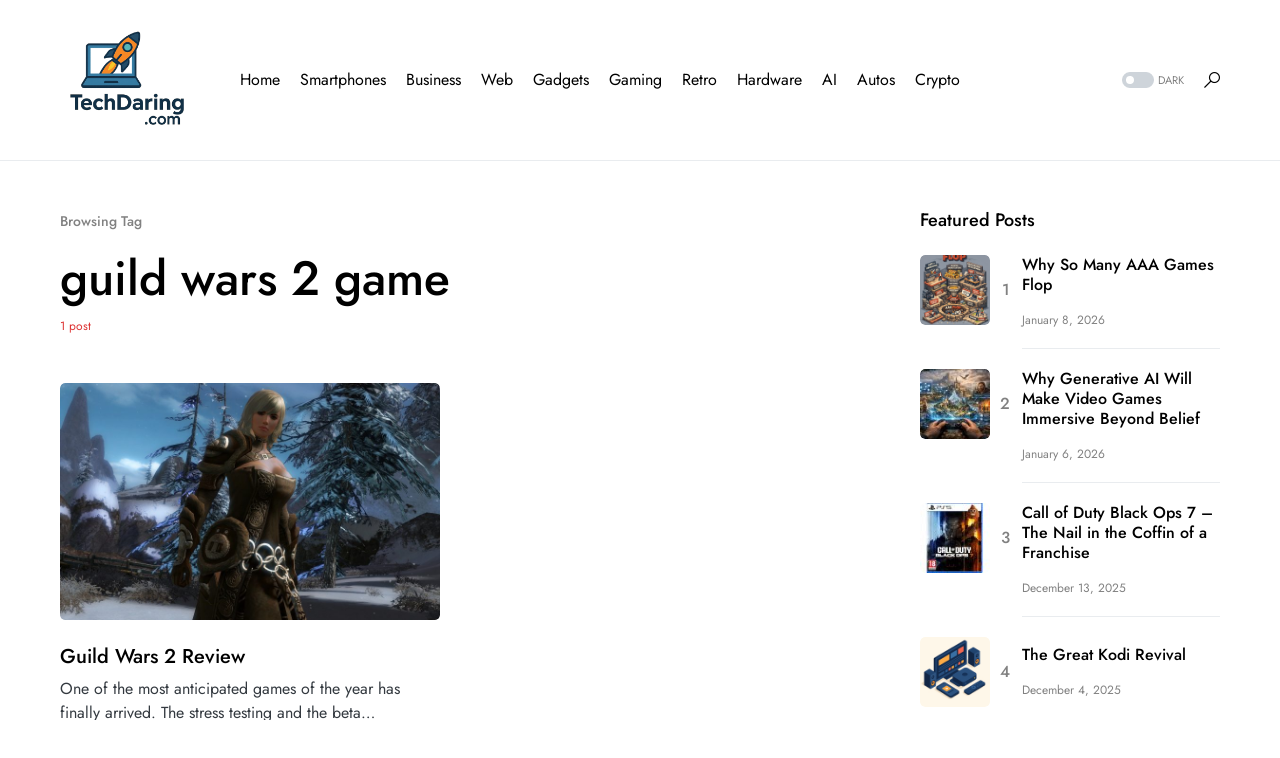

--- FILE ---
content_type: text/html; charset=UTF-8
request_url: https://techdaring.com/tag/guild-wars-2-game/
body_size: 19719
content:
<!doctype html>
<html dir="ltr" lang="en-US" prefix="og: https://ogp.me/ns# fb: http://ogp.me/ns/fb#">
<head>
	<meta charset="UTF-8" />
	<meta name="viewport" content="width=device-width, initial-scale=1" />
	<link rel="profile" href="https://gmpg.org/xfn/11" />
	<title>guild wars 2 game - TechDaring.com</title>

		<!-- All in One SEO 4.9.2 - aioseo.com -->
	<meta name="robots" content="max-image-preview:large" />
	<meta name="google-site-verification" content="EAE4p3L_0NgJzTVtw8E1xM4j2UqeQ2hP-lh4BnO99IE" />
	<link rel="canonical" href="https://techdaring.com/tag/guild-wars-2-game/" />
	<meta name="generator" content="All in One SEO (AIOSEO) 4.9.2" />
		<script type="application/ld+json" class="aioseo-schema">
			{"@context":"https:\/\/schema.org","@graph":[{"@type":"BreadcrumbList","@id":"https:\/\/techdaring.com\/tag\/guild-wars-2-game\/#breadcrumblist","itemListElement":[{"@type":"ListItem","@id":"https:\/\/techdaring.com#listItem","position":1,"name":"Home","item":"https:\/\/techdaring.com","nextItem":{"@type":"ListItem","@id":"https:\/\/techdaring.com\/tag\/guild-wars-2-game\/#listItem","name":"guild wars 2 game"}},{"@type":"ListItem","@id":"https:\/\/techdaring.com\/tag\/guild-wars-2-game\/#listItem","position":2,"name":"guild wars 2 game","previousItem":{"@type":"ListItem","@id":"https:\/\/techdaring.com#listItem","name":"Home"}}]},{"@type":"CollectionPage","@id":"https:\/\/techdaring.com\/tag\/guild-wars-2-game\/#collectionpage","url":"https:\/\/techdaring.com\/tag\/guild-wars-2-game\/","name":"guild wars 2 game - TechDaring.com","inLanguage":"en-US","isPartOf":{"@id":"https:\/\/techdaring.com\/#website"},"breadcrumb":{"@id":"https:\/\/techdaring.com\/tag\/guild-wars-2-game\/#breadcrumblist"}},{"@type":"Organization","@id":"https:\/\/techdaring.com\/#organization","name":"TechDaring.com","description":"Tech, Gaming, Media & Mobile","url":"https:\/\/techdaring.com\/"},{"@type":"WebSite","@id":"https:\/\/techdaring.com\/#website","url":"https:\/\/techdaring.com\/","name":"TechDaring.com","description":"Tech, Gaming, Media & Mobile","inLanguage":"en-US","publisher":{"@id":"https:\/\/techdaring.com\/#organization"}}]}
		</script>
		<!-- All in One SEO -->

<link rel="alternate" type="application/rss+xml" title="TechDaring.com &raquo; Feed" href="https://techdaring.com/feed/" />
<link rel="alternate" type="application/rss+xml" title="TechDaring.com &raquo; Comments Feed" href="https://techdaring.com/comments/feed/" />
<link rel="alternate" type="application/rss+xml" title="TechDaring.com &raquo; guild wars 2 game Tag Feed" href="https://techdaring.com/tag/guild-wars-2-game/feed/" />
			<link rel="preload" href="https://techdaring.com/wp-content/plugins/canvas/assets/fonts/canvas-icons.woff" as="font" type="font/woff" crossorigin>
					<style>
			.lazyload,
			.lazyloading {
				max-width: 100%;
			}
		</style>
				<!-- This site uses the Google Analytics by MonsterInsights plugin v9.11.1 - Using Analytics tracking - https://www.monsterinsights.com/ -->
							<script src="//www.googletagmanager.com/gtag/js?id=G-RHGYV8XRYN"  data-cfasync="false" data-wpfc-render="false" async></script>
			<script data-cfasync="false" data-wpfc-render="false">
				var mi_version = '9.11.1';
				var mi_track_user = true;
				var mi_no_track_reason = '';
								var MonsterInsightsDefaultLocations = {"page_location":"https:\/\/techdaring.com\/tag\/guild-wars-2-game\/"};
								if ( typeof MonsterInsightsPrivacyGuardFilter === 'function' ) {
					var MonsterInsightsLocations = (typeof MonsterInsightsExcludeQuery === 'object') ? MonsterInsightsPrivacyGuardFilter( MonsterInsightsExcludeQuery ) : MonsterInsightsPrivacyGuardFilter( MonsterInsightsDefaultLocations );
				} else {
					var MonsterInsightsLocations = (typeof MonsterInsightsExcludeQuery === 'object') ? MonsterInsightsExcludeQuery : MonsterInsightsDefaultLocations;
				}

								var disableStrs = [
										'ga-disable-G-RHGYV8XRYN',
									];

				/* Function to detect opted out users */
				function __gtagTrackerIsOptedOut() {
					for (var index = 0; index < disableStrs.length; index++) {
						if (document.cookie.indexOf(disableStrs[index] + '=true') > -1) {
							return true;
						}
					}

					return false;
				}

				/* Disable tracking if the opt-out cookie exists. */
				if (__gtagTrackerIsOptedOut()) {
					for (var index = 0; index < disableStrs.length; index++) {
						window[disableStrs[index]] = true;
					}
				}

				/* Opt-out function */
				function __gtagTrackerOptout() {
					for (var index = 0; index < disableStrs.length; index++) {
						document.cookie = disableStrs[index] + '=true; expires=Thu, 31 Dec 2099 23:59:59 UTC; path=/';
						window[disableStrs[index]] = true;
					}
				}

				if ('undefined' === typeof gaOptout) {
					function gaOptout() {
						__gtagTrackerOptout();
					}
				}
								window.dataLayer = window.dataLayer || [];

				window.MonsterInsightsDualTracker = {
					helpers: {},
					trackers: {},
				};
				if (mi_track_user) {
					function __gtagDataLayer() {
						dataLayer.push(arguments);
					}

					function __gtagTracker(type, name, parameters) {
						if (!parameters) {
							parameters = {};
						}

						if (parameters.send_to) {
							__gtagDataLayer.apply(null, arguments);
							return;
						}

						if (type === 'event') {
														parameters.send_to = monsterinsights_frontend.v4_id;
							var hookName = name;
							if (typeof parameters['event_category'] !== 'undefined') {
								hookName = parameters['event_category'] + ':' + name;
							}

							if (typeof MonsterInsightsDualTracker.trackers[hookName] !== 'undefined') {
								MonsterInsightsDualTracker.trackers[hookName](parameters);
							} else {
								__gtagDataLayer('event', name, parameters);
							}
							
						} else {
							__gtagDataLayer.apply(null, arguments);
						}
					}

					__gtagTracker('js', new Date());
					__gtagTracker('set', {
						'developer_id.dZGIzZG': true,
											});
					if ( MonsterInsightsLocations.page_location ) {
						__gtagTracker('set', MonsterInsightsLocations);
					}
										__gtagTracker('config', 'G-RHGYV8XRYN', {"forceSSL":"true","link_attribution":"true"} );
										window.gtag = __gtagTracker;										(function () {
						/* https://developers.google.com/analytics/devguides/collection/analyticsjs/ */
						/* ga and __gaTracker compatibility shim. */
						var noopfn = function () {
							return null;
						};
						var newtracker = function () {
							return new Tracker();
						};
						var Tracker = function () {
							return null;
						};
						var p = Tracker.prototype;
						p.get = noopfn;
						p.set = noopfn;
						p.send = function () {
							var args = Array.prototype.slice.call(arguments);
							args.unshift('send');
							__gaTracker.apply(null, args);
						};
						var __gaTracker = function () {
							var len = arguments.length;
							if (len === 0) {
								return;
							}
							var f = arguments[len - 1];
							if (typeof f !== 'object' || f === null || typeof f.hitCallback !== 'function') {
								if ('send' === arguments[0]) {
									var hitConverted, hitObject = false, action;
									if ('event' === arguments[1]) {
										if ('undefined' !== typeof arguments[3]) {
											hitObject = {
												'eventAction': arguments[3],
												'eventCategory': arguments[2],
												'eventLabel': arguments[4],
												'value': arguments[5] ? arguments[5] : 1,
											}
										}
									}
									if ('pageview' === arguments[1]) {
										if ('undefined' !== typeof arguments[2]) {
											hitObject = {
												'eventAction': 'page_view',
												'page_path': arguments[2],
											}
										}
									}
									if (typeof arguments[2] === 'object') {
										hitObject = arguments[2];
									}
									if (typeof arguments[5] === 'object') {
										Object.assign(hitObject, arguments[5]);
									}
									if ('undefined' !== typeof arguments[1].hitType) {
										hitObject = arguments[1];
										if ('pageview' === hitObject.hitType) {
											hitObject.eventAction = 'page_view';
										}
									}
									if (hitObject) {
										action = 'timing' === arguments[1].hitType ? 'timing_complete' : hitObject.eventAction;
										hitConverted = mapArgs(hitObject);
										__gtagTracker('event', action, hitConverted);
									}
								}
								return;
							}

							function mapArgs(args) {
								var arg, hit = {};
								var gaMap = {
									'eventCategory': 'event_category',
									'eventAction': 'event_action',
									'eventLabel': 'event_label',
									'eventValue': 'event_value',
									'nonInteraction': 'non_interaction',
									'timingCategory': 'event_category',
									'timingVar': 'name',
									'timingValue': 'value',
									'timingLabel': 'event_label',
									'page': 'page_path',
									'location': 'page_location',
									'title': 'page_title',
									'referrer' : 'page_referrer',
								};
								for (arg in args) {
																		if (!(!args.hasOwnProperty(arg) || !gaMap.hasOwnProperty(arg))) {
										hit[gaMap[arg]] = args[arg];
									} else {
										hit[arg] = args[arg];
									}
								}
								return hit;
							}

							try {
								f.hitCallback();
							} catch (ex) {
							}
						};
						__gaTracker.create = newtracker;
						__gaTracker.getByName = newtracker;
						__gaTracker.getAll = function () {
							return [];
						};
						__gaTracker.remove = noopfn;
						__gaTracker.loaded = true;
						window['__gaTracker'] = __gaTracker;
					})();
									} else {
										console.log("");
					(function () {
						function __gtagTracker() {
							return null;
						}

						window['__gtagTracker'] = __gtagTracker;
						window['gtag'] = __gtagTracker;
					})();
									}
			</script>
							<!-- / Google Analytics by MonsterInsights -->
		<style id='wp-img-auto-sizes-contain-inline-css'>
img:is([sizes=auto i],[sizes^="auto," i]){contain-intrinsic-size:3000px 1500px}
/*# sourceURL=wp-img-auto-sizes-contain-inline-css */
</style>
<link rel='stylesheet' id='canvas-css' href='https://techdaring.com/wp-content/plugins/canvas/assets/css/canvas.css?ver=2.5.1' media='all' />
<link rel='alternate stylesheet' id='powerkit-icons-css' href='https://techdaring.com/wp-content/plugins/powerkit/assets/fonts/powerkit-icons.woff?ver=3.0.4' as='font' type='font/wof' crossorigin />
<link rel='stylesheet' id='powerkit-css' href='https://techdaring.com/wp-content/plugins/powerkit/assets/css/powerkit.css?ver=3.0.4' media='all' />
<style id='wp-emoji-styles-inline-css'>

	img.wp-smiley, img.emoji {
		display: inline !important;
		border: none !important;
		box-shadow: none !important;
		height: 1em !important;
		width: 1em !important;
		margin: 0 0.07em !important;
		vertical-align: -0.1em !important;
		background: none !important;
		padding: 0 !important;
	}
/*# sourceURL=wp-emoji-styles-inline-css */
</style>
<style id='wp-block-library-inline-css'>
:root{--wp-block-synced-color:#7a00df;--wp-block-synced-color--rgb:122,0,223;--wp-bound-block-color:var(--wp-block-synced-color);--wp-editor-canvas-background:#ddd;--wp-admin-theme-color:#007cba;--wp-admin-theme-color--rgb:0,124,186;--wp-admin-theme-color-darker-10:#006ba1;--wp-admin-theme-color-darker-10--rgb:0,107,160.5;--wp-admin-theme-color-darker-20:#005a87;--wp-admin-theme-color-darker-20--rgb:0,90,135;--wp-admin-border-width-focus:2px}@media (min-resolution:192dpi){:root{--wp-admin-border-width-focus:1.5px}}.wp-element-button{cursor:pointer}:root .has-very-light-gray-background-color{background-color:#eee}:root .has-very-dark-gray-background-color{background-color:#313131}:root .has-very-light-gray-color{color:#eee}:root .has-very-dark-gray-color{color:#313131}:root .has-vivid-green-cyan-to-vivid-cyan-blue-gradient-background{background:linear-gradient(135deg,#00d084,#0693e3)}:root .has-purple-crush-gradient-background{background:linear-gradient(135deg,#34e2e4,#4721fb 50%,#ab1dfe)}:root .has-hazy-dawn-gradient-background{background:linear-gradient(135deg,#faaca8,#dad0ec)}:root .has-subdued-olive-gradient-background{background:linear-gradient(135deg,#fafae1,#67a671)}:root .has-atomic-cream-gradient-background{background:linear-gradient(135deg,#fdd79a,#004a59)}:root .has-nightshade-gradient-background{background:linear-gradient(135deg,#330968,#31cdcf)}:root .has-midnight-gradient-background{background:linear-gradient(135deg,#020381,#2874fc)}:root{--wp--preset--font-size--normal:16px;--wp--preset--font-size--huge:42px}.has-regular-font-size{font-size:1em}.has-larger-font-size{font-size:2.625em}.has-normal-font-size{font-size:var(--wp--preset--font-size--normal)}.has-huge-font-size{font-size:var(--wp--preset--font-size--huge)}.has-text-align-center{text-align:center}.has-text-align-left{text-align:left}.has-text-align-right{text-align:right}.has-fit-text{white-space:nowrap!important}#end-resizable-editor-section{display:none}.aligncenter{clear:both}.items-justified-left{justify-content:flex-start}.items-justified-center{justify-content:center}.items-justified-right{justify-content:flex-end}.items-justified-space-between{justify-content:space-between}.screen-reader-text{border:0;clip-path:inset(50%);height:1px;margin:-1px;overflow:hidden;padding:0;position:absolute;width:1px;word-wrap:normal!important}.screen-reader-text:focus{background-color:#ddd;clip-path:none;color:#444;display:block;font-size:1em;height:auto;left:5px;line-height:normal;padding:15px 23px 14px;text-decoration:none;top:5px;width:auto;z-index:100000}html :where(.has-border-color){border-style:solid}html :where([style*=border-top-color]){border-top-style:solid}html :where([style*=border-right-color]){border-right-style:solid}html :where([style*=border-bottom-color]){border-bottom-style:solid}html :where([style*=border-left-color]){border-left-style:solid}html :where([style*=border-width]){border-style:solid}html :where([style*=border-top-width]){border-top-style:solid}html :where([style*=border-right-width]){border-right-style:solid}html :where([style*=border-bottom-width]){border-bottom-style:solid}html :where([style*=border-left-width]){border-left-style:solid}html :where(img[class*=wp-image-]){height:auto;max-width:100%}:where(figure){margin:0 0 1em}html :where(.is-position-sticky){--wp-admin--admin-bar--position-offset:var(--wp-admin--admin-bar--height,0px)}@media screen and (max-width:600px){html :where(.is-position-sticky){--wp-admin--admin-bar--position-offset:0px}}

/*# sourceURL=wp-block-library-inline-css */
</style><style id='global-styles-inline-css'>
:root{--wp--preset--aspect-ratio--square: 1;--wp--preset--aspect-ratio--4-3: 4/3;--wp--preset--aspect-ratio--3-4: 3/4;--wp--preset--aspect-ratio--3-2: 3/2;--wp--preset--aspect-ratio--2-3: 2/3;--wp--preset--aspect-ratio--16-9: 16/9;--wp--preset--aspect-ratio--9-16: 9/16;--wp--preset--color--black: #000000;--wp--preset--color--cyan-bluish-gray: #abb8c3;--wp--preset--color--white: #FFFFFF;--wp--preset--color--pale-pink: #f78da7;--wp--preset--color--vivid-red: #cf2e2e;--wp--preset--color--luminous-vivid-orange: #ff6900;--wp--preset--color--luminous-vivid-amber: #fcb900;--wp--preset--color--light-green-cyan: #7bdcb5;--wp--preset--color--vivid-green-cyan: #00d084;--wp--preset--color--pale-cyan-blue: #8ed1fc;--wp--preset--color--vivid-cyan-blue: #0693e3;--wp--preset--color--vivid-purple: #9b51e0;--wp--preset--color--blue: #59BACC;--wp--preset--color--green: #58AD69;--wp--preset--color--orange: #FFBC49;--wp--preset--color--red: #e32c26;--wp--preset--color--gray-50: #f8f9fa;--wp--preset--color--gray-100: #f8f9fb;--wp--preset--color--gray-200: #e9ecef;--wp--preset--color--secondary: #818181;--wp--preset--gradient--vivid-cyan-blue-to-vivid-purple: linear-gradient(135deg,rgb(6,147,227) 0%,rgb(155,81,224) 100%);--wp--preset--gradient--light-green-cyan-to-vivid-green-cyan: linear-gradient(135deg,rgb(122,220,180) 0%,rgb(0,208,130) 100%);--wp--preset--gradient--luminous-vivid-amber-to-luminous-vivid-orange: linear-gradient(135deg,rgb(252,185,0) 0%,rgb(255,105,0) 100%);--wp--preset--gradient--luminous-vivid-orange-to-vivid-red: linear-gradient(135deg,rgb(255,105,0) 0%,rgb(207,46,46) 100%);--wp--preset--gradient--very-light-gray-to-cyan-bluish-gray: linear-gradient(135deg,rgb(238,238,238) 0%,rgb(169,184,195) 100%);--wp--preset--gradient--cool-to-warm-spectrum: linear-gradient(135deg,rgb(74,234,220) 0%,rgb(151,120,209) 20%,rgb(207,42,186) 40%,rgb(238,44,130) 60%,rgb(251,105,98) 80%,rgb(254,248,76) 100%);--wp--preset--gradient--blush-light-purple: linear-gradient(135deg,rgb(255,206,236) 0%,rgb(152,150,240) 100%);--wp--preset--gradient--blush-bordeaux: linear-gradient(135deg,rgb(254,205,165) 0%,rgb(254,45,45) 50%,rgb(107,0,62) 100%);--wp--preset--gradient--luminous-dusk: linear-gradient(135deg,rgb(255,203,112) 0%,rgb(199,81,192) 50%,rgb(65,88,208) 100%);--wp--preset--gradient--pale-ocean: linear-gradient(135deg,rgb(255,245,203) 0%,rgb(182,227,212) 50%,rgb(51,167,181) 100%);--wp--preset--gradient--electric-grass: linear-gradient(135deg,rgb(202,248,128) 0%,rgb(113,206,126) 100%);--wp--preset--gradient--midnight: linear-gradient(135deg,rgb(2,3,129) 0%,rgb(40,116,252) 100%);--wp--preset--font-size--small: 13px;--wp--preset--font-size--medium: 20px;--wp--preset--font-size--large: 36px;--wp--preset--font-size--x-large: 42px;--wp--preset--spacing--20: 0.44rem;--wp--preset--spacing--30: 0.67rem;--wp--preset--spacing--40: 1rem;--wp--preset--spacing--50: 1.5rem;--wp--preset--spacing--60: 2.25rem;--wp--preset--spacing--70: 3.38rem;--wp--preset--spacing--80: 5.06rem;--wp--preset--shadow--natural: 6px 6px 9px rgba(0, 0, 0, 0.2);--wp--preset--shadow--deep: 12px 12px 50px rgba(0, 0, 0, 0.4);--wp--preset--shadow--sharp: 6px 6px 0px rgba(0, 0, 0, 0.2);--wp--preset--shadow--outlined: 6px 6px 0px -3px rgb(255, 255, 255), 6px 6px rgb(0, 0, 0);--wp--preset--shadow--crisp: 6px 6px 0px rgb(0, 0, 0);}:where(.is-layout-flex){gap: 0.5em;}:where(.is-layout-grid){gap: 0.5em;}body .is-layout-flex{display: flex;}.is-layout-flex{flex-wrap: wrap;align-items: center;}.is-layout-flex > :is(*, div){margin: 0;}body .is-layout-grid{display: grid;}.is-layout-grid > :is(*, div){margin: 0;}:where(.wp-block-columns.is-layout-flex){gap: 2em;}:where(.wp-block-columns.is-layout-grid){gap: 2em;}:where(.wp-block-post-template.is-layout-flex){gap: 1.25em;}:where(.wp-block-post-template.is-layout-grid){gap: 1.25em;}.has-black-color{color: var(--wp--preset--color--black) !important;}.has-cyan-bluish-gray-color{color: var(--wp--preset--color--cyan-bluish-gray) !important;}.has-white-color{color: var(--wp--preset--color--white) !important;}.has-pale-pink-color{color: var(--wp--preset--color--pale-pink) !important;}.has-vivid-red-color{color: var(--wp--preset--color--vivid-red) !important;}.has-luminous-vivid-orange-color{color: var(--wp--preset--color--luminous-vivid-orange) !important;}.has-luminous-vivid-amber-color{color: var(--wp--preset--color--luminous-vivid-amber) !important;}.has-light-green-cyan-color{color: var(--wp--preset--color--light-green-cyan) !important;}.has-vivid-green-cyan-color{color: var(--wp--preset--color--vivid-green-cyan) !important;}.has-pale-cyan-blue-color{color: var(--wp--preset--color--pale-cyan-blue) !important;}.has-vivid-cyan-blue-color{color: var(--wp--preset--color--vivid-cyan-blue) !important;}.has-vivid-purple-color{color: var(--wp--preset--color--vivid-purple) !important;}.has-black-background-color{background-color: var(--wp--preset--color--black) !important;}.has-cyan-bluish-gray-background-color{background-color: var(--wp--preset--color--cyan-bluish-gray) !important;}.has-white-background-color{background-color: var(--wp--preset--color--white) !important;}.has-pale-pink-background-color{background-color: var(--wp--preset--color--pale-pink) !important;}.has-vivid-red-background-color{background-color: var(--wp--preset--color--vivid-red) !important;}.has-luminous-vivid-orange-background-color{background-color: var(--wp--preset--color--luminous-vivid-orange) !important;}.has-luminous-vivid-amber-background-color{background-color: var(--wp--preset--color--luminous-vivid-amber) !important;}.has-light-green-cyan-background-color{background-color: var(--wp--preset--color--light-green-cyan) !important;}.has-vivid-green-cyan-background-color{background-color: var(--wp--preset--color--vivid-green-cyan) !important;}.has-pale-cyan-blue-background-color{background-color: var(--wp--preset--color--pale-cyan-blue) !important;}.has-vivid-cyan-blue-background-color{background-color: var(--wp--preset--color--vivid-cyan-blue) !important;}.has-vivid-purple-background-color{background-color: var(--wp--preset--color--vivid-purple) !important;}.has-black-border-color{border-color: var(--wp--preset--color--black) !important;}.has-cyan-bluish-gray-border-color{border-color: var(--wp--preset--color--cyan-bluish-gray) !important;}.has-white-border-color{border-color: var(--wp--preset--color--white) !important;}.has-pale-pink-border-color{border-color: var(--wp--preset--color--pale-pink) !important;}.has-vivid-red-border-color{border-color: var(--wp--preset--color--vivid-red) !important;}.has-luminous-vivid-orange-border-color{border-color: var(--wp--preset--color--luminous-vivid-orange) !important;}.has-luminous-vivid-amber-border-color{border-color: var(--wp--preset--color--luminous-vivid-amber) !important;}.has-light-green-cyan-border-color{border-color: var(--wp--preset--color--light-green-cyan) !important;}.has-vivid-green-cyan-border-color{border-color: var(--wp--preset--color--vivid-green-cyan) !important;}.has-pale-cyan-blue-border-color{border-color: var(--wp--preset--color--pale-cyan-blue) !important;}.has-vivid-cyan-blue-border-color{border-color: var(--wp--preset--color--vivid-cyan-blue) !important;}.has-vivid-purple-border-color{border-color: var(--wp--preset--color--vivid-purple) !important;}.has-vivid-cyan-blue-to-vivid-purple-gradient-background{background: var(--wp--preset--gradient--vivid-cyan-blue-to-vivid-purple) !important;}.has-light-green-cyan-to-vivid-green-cyan-gradient-background{background: var(--wp--preset--gradient--light-green-cyan-to-vivid-green-cyan) !important;}.has-luminous-vivid-amber-to-luminous-vivid-orange-gradient-background{background: var(--wp--preset--gradient--luminous-vivid-amber-to-luminous-vivid-orange) !important;}.has-luminous-vivid-orange-to-vivid-red-gradient-background{background: var(--wp--preset--gradient--luminous-vivid-orange-to-vivid-red) !important;}.has-very-light-gray-to-cyan-bluish-gray-gradient-background{background: var(--wp--preset--gradient--very-light-gray-to-cyan-bluish-gray) !important;}.has-cool-to-warm-spectrum-gradient-background{background: var(--wp--preset--gradient--cool-to-warm-spectrum) !important;}.has-blush-light-purple-gradient-background{background: var(--wp--preset--gradient--blush-light-purple) !important;}.has-blush-bordeaux-gradient-background{background: var(--wp--preset--gradient--blush-bordeaux) !important;}.has-luminous-dusk-gradient-background{background: var(--wp--preset--gradient--luminous-dusk) !important;}.has-pale-ocean-gradient-background{background: var(--wp--preset--gradient--pale-ocean) !important;}.has-electric-grass-gradient-background{background: var(--wp--preset--gradient--electric-grass) !important;}.has-midnight-gradient-background{background: var(--wp--preset--gradient--midnight) !important;}.has-small-font-size{font-size: var(--wp--preset--font-size--small) !important;}.has-medium-font-size{font-size: var(--wp--preset--font-size--medium) !important;}.has-large-font-size{font-size: var(--wp--preset--font-size--large) !important;}.has-x-large-font-size{font-size: var(--wp--preset--font-size--x-large) !important;}
/*# sourceURL=global-styles-inline-css */
</style>

<style id='classic-theme-styles-inline-css'>
/*! This file is auto-generated */
.wp-block-button__link{color:#fff;background-color:#32373c;border-radius:9999px;box-shadow:none;text-decoration:none;padding:calc(.667em + 2px) calc(1.333em + 2px);font-size:1.125em}.wp-block-file__button{background:#32373c;color:#fff;text-decoration:none}
/*# sourceURL=/wp-includes/css/classic-themes.min.css */
</style>
<link rel='stylesheet' id='canvas-block-posts-sidebar-css' href='https://techdaring.com/wp-content/plugins/canvas/components/posts/block-posts-sidebar/block-posts-sidebar.css?ver=1750183258' media='all' />
<link rel='stylesheet' id='absolute-reviews-css' href='https://techdaring.com/wp-content/plugins/absolute-reviews/public/css/absolute-reviews-public.css?ver=1.1.6' media='all' />
<link rel='stylesheet' id='advanced-popups-css' href='https://techdaring.com/wp-content/plugins/advanced-popups/public/css/advanced-popups-public.css?ver=1.2.2' media='all' />
<link rel='stylesheet' id='canvas-block-heading-style-css' href='https://techdaring.com/wp-content/plugins/canvas/components/content-formatting/block-heading/block.css?ver=1750183258' media='all' />
<link rel='stylesheet' id='canvas-block-list-style-css' href='https://techdaring.com/wp-content/plugins/canvas/components/content-formatting/block-list/block.css?ver=1750183258' media='all' />
<link rel='stylesheet' id='canvas-block-paragraph-style-css' href='https://techdaring.com/wp-content/plugins/canvas/components/content-formatting/block-paragraph/block.css?ver=1750183258' media='all' />
<link rel='stylesheet' id='canvas-block-separator-style-css' href='https://techdaring.com/wp-content/plugins/canvas/components/content-formatting/block-separator/block.css?ver=1750183258' media='all' />
<link rel='stylesheet' id='canvas-block-group-style-css' href='https://techdaring.com/wp-content/plugins/canvas/components/basic-elements/block-group/block.css?ver=1750183258' media='all' />
<link rel='stylesheet' id='canvas-block-cover-style-css' href='https://techdaring.com/wp-content/plugins/canvas/components/basic-elements/block-cover/block.css?ver=1750183258' media='all' />
<style id='dominant-color-styles-inline-css'>
img[data-dominant-color]:not(.has-transparency) { background-color: var(--dominant-color); }
/*# sourceURL=dominant-color-styles-inline-css */
</style>
<link rel='stylesheet' id='powerkit-author-box-css' href='https://techdaring.com/wp-content/plugins/powerkit/modules/author-box/public/css/public-powerkit-author-box.css?ver=3.0.4' media='all' />
<link rel='stylesheet' id='powerkit-basic-elements-css' href='https://techdaring.com/wp-content/plugins/powerkit/modules/basic-elements/public/css/public-powerkit-basic-elements.css?ver=3.0.4' media='screen' />
<link rel='stylesheet' id='powerkit-coming-soon-css' href='https://techdaring.com/wp-content/plugins/powerkit/modules/coming-soon/public/css/public-powerkit-coming-soon.css?ver=3.0.4' media='all' />
<link rel='stylesheet' id='powerkit-content-formatting-css' href='https://techdaring.com/wp-content/plugins/powerkit/modules/content-formatting/public/css/public-powerkit-content-formatting.css?ver=3.0.4' media='all' />
<link rel='stylesheet' id='powerkit-сontributors-css' href='https://techdaring.com/wp-content/plugins/powerkit/modules/contributors/public/css/public-powerkit-contributors.css?ver=3.0.4' media='all' />
<link rel='stylesheet' id='powerkit-facebook-css' href='https://techdaring.com/wp-content/plugins/powerkit/modules/facebook/public/css/public-powerkit-facebook.css?ver=3.0.4' media='all' />
<link rel='stylesheet' id='powerkit-featured-categories-css' href='https://techdaring.com/wp-content/plugins/powerkit/modules/featured-categories/public/css/public-powerkit-featured-categories.css?ver=3.0.4' media='all' />
<link rel='stylesheet' id='powerkit-inline-posts-css' href='https://techdaring.com/wp-content/plugins/powerkit/modules/inline-posts/public/css/public-powerkit-inline-posts.css?ver=3.0.4' media='all' />
<link rel='stylesheet' id='powerkit-instagram-css' href='https://techdaring.com/wp-content/plugins/powerkit/modules/instagram/public/css/public-powerkit-instagram.css?ver=3.0.4' media='all' />
<link rel='stylesheet' id='powerkit-justified-gallery-css' href='https://techdaring.com/wp-content/plugins/powerkit/modules/justified-gallery/public/css/public-powerkit-justified-gallery.css?ver=3.0.4' media='all' />
<link rel='stylesheet' id='glightbox-css' href='https://techdaring.com/wp-content/plugins/powerkit/modules/lightbox/public/css/glightbox.min.css?ver=3.0.4' media='all' />
<link rel='stylesheet' id='powerkit-lightbox-css' href='https://techdaring.com/wp-content/plugins/powerkit/modules/lightbox/public/css/public-powerkit-lightbox.css?ver=3.0.4' media='all' />
<link rel='stylesheet' id='powerkit-opt-in-forms-css' href='https://techdaring.com/wp-content/plugins/powerkit/modules/opt-in-forms/public/css/public-powerkit-opt-in-forms.css?ver=3.0.4' media='all' />
<link rel='stylesheet' id='powerkit-pinterest-css' href='https://techdaring.com/wp-content/plugins/powerkit/modules/pinterest/public/css/public-powerkit-pinterest.css?ver=3.0.4' media='all' />
<link rel='stylesheet' id='powerkit-widget-posts-css' href='https://techdaring.com/wp-content/plugins/powerkit/modules/posts/public/css/public-powerkit-widget-posts.css?ver=3.0.4' media='all' />
<link rel='stylesheet' id='powerkit-scroll-to-top-css' href='https://techdaring.com/wp-content/plugins/powerkit/modules/scroll-to-top/public/css/public-powerkit-scroll-to-top.css?ver=3.0.4' media='all' />
<link rel='stylesheet' id='powerkit-share-buttons-css' href='https://techdaring.com/wp-content/plugins/powerkit/modules/share-buttons/public/css/public-powerkit-share-buttons.css?ver=3.0.4' media='all' />
<link rel='stylesheet' id='powerkit-slider-gallery-css' href='https://techdaring.com/wp-content/plugins/powerkit/modules/slider-gallery/public/css/public-powerkit-slider-gallery.css?ver=3.0.4' media='all' />
<link rel='stylesheet' id='powerkit-social-links-css' href='https://techdaring.com/wp-content/plugins/powerkit/modules/social-links/public/css/public-powerkit-social-links.css?ver=3.0.4' media='all' />
<link rel='stylesheet' id='powerkit-twitter-css' href='https://techdaring.com/wp-content/plugins/powerkit/modules/twitter/public/css/public-powerkit-twitter.css?ver=3.0.4' media='all' />
<link rel='stylesheet' id='powerkit-widget-about-css' href='https://techdaring.com/wp-content/plugins/powerkit/modules/widget-about/public/css/public-powerkit-widget-about.css?ver=3.0.4' media='all' />
<link rel='stylesheet' id='csco-styles-css' href='https://techdaring.com/wp-content/themes/networker/style.css?ver=1.1.9' media='all' />
<style id='csco-styles-inline-css'>
:root { --social-links-label: "CONNECT"; }
.searchwp-live-search-no-min-chars:after { content: "Continue typing" }
/*# sourceURL=csco-styles-inline-css */
</style>
<link rel='stylesheet' id='searchwp-live-search-css' href='https://techdaring.com/wp-content/plugins/searchwp-live-ajax-search/assets/styles/style.min.css?ver=1.8.7' media='all' />
<style id='searchwp-live-search-inline-css'>
.searchwp-live-search-result .searchwp-live-search-result--title a {
  font-size: 16px;
}
.searchwp-live-search-result .searchwp-live-search-result--price {
  font-size: 14px;
}
.searchwp-live-search-result .searchwp-live-search-result--add-to-cart .button {
  font-size: 14px;
}

/*# sourceURL=searchwp-live-search-inline-css */
</style>
<script src="https://techdaring.com/wp-content/plugins/google-analytics-for-wordpress/assets/js/frontend-gtag.min.js?ver=9.11.1" id="monsterinsights-frontend-script-js" async data-wp-strategy="async"></script>
<script data-cfasync="false" data-wpfc-render="false" id='monsterinsights-frontend-script-js-extra'>var monsterinsights_frontend = {"js_events_tracking":"true","download_extensions":"doc,pdf,ppt,zip,xls,docx,pptx,xlsx","inbound_paths":"[{\"path\":\"\\\/go\\\/\",\"label\":\"affiliate\"},{\"path\":\"\\\/recommend\\\/\",\"label\":\"affiliate\"}]","home_url":"https:\/\/techdaring.com","hash_tracking":"false","v4_id":"G-RHGYV8XRYN"};</script>
<script src="https://techdaring.com/wp-includes/js/jquery/jquery.min.js?ver=3.7.1" id="jquery-core-js"></script>
<script src="https://techdaring.com/wp-includes/js/jquery/jquery-migrate.min.js?ver=3.4.1" id="jquery-migrate-js"></script>
<script src="https://techdaring.com/wp-content/plugins/advanced-popups/public/js/advanced-popups-public.js?ver=1.2.2" id="advanced-popups-js"></script>
<link rel="https://api.w.org/" href="https://techdaring.com/wp-json/" /><link rel="alternate" title="JSON" type="application/json" href="https://techdaring.com/wp-json/wp/v2/tags/200" /><link rel="EditURI" type="application/rsd+xml" title="RSD" href="https://techdaring.com/xmlrpc.php?rsd" />
<meta name="generator" content="WordPress 6.9" />
		<link rel="preload" href="https://techdaring.com/wp-content/plugins/absolute-reviews/fonts/absolute-reviews-icons.woff" as="font" type="font/woff" crossorigin>
				<link rel="preload" href="https://techdaring.com/wp-content/plugins/advanced-popups/fonts/advanced-popups-icons.woff" as="font" type="font/woff" crossorigin>
		<meta name="generator" content="auto-sizes 1.7.0">
<meta name="generator" content="dominant-color-images 1.2.0">
<meta name="generator" content="performance-lab 4.0.0; plugins: auto-sizes, dominant-color-images, embed-optimizer, image-prioritizer, speculation-rules">
<script src="https://analytics.ahrefs.com/analytics.js" data-key="MeJFFsCGMgfoMCe9BN0fKw" async></script>		<script>
			document.documentElement.className = document.documentElement.className.replace('no-js', 'js');
		</script>
				<style>
			.no-js img.lazyload {
				display: none;
			}

			figure.wp-block-image img.lazyloading {
				min-width: 150px;
			}

			.lazyload,
			.lazyloading {
				--smush-placeholder-width: 100px;
				--smush-placeholder-aspect-ratio: 1/1;
				width: var(--smush-image-width, var(--smush-placeholder-width)) !important;
				aspect-ratio: var(--smush-image-aspect-ratio, var(--smush-placeholder-aspect-ratio)) !important;
			}

						.lazyload, .lazyloading {
				opacity: 0;
			}

			.lazyloaded {
				opacity: 1;
				transition: opacity 400ms;
				transition-delay: 0ms;
			}

					</style>
		<style id='csco-theme-typography'>
	:root {
		/* Base Font */
		--cs-font-base-family: Jost;
		--cs-font-base-size: 1rem;
		--cs-font-base-weight: 400;
		--cs-font-base-style: normal;
		--cs-font-base-letter-spacing: normal;
		--cs-font-base-line-height: 1.5;

		/* Primary Font */
		--cs-font-primary-family: Jost;
		--cs-font-primary-size: 0.875rem;
		--cs-font-primary-weight: 500;
		--cs-font-primary-style: normal;
		--cs-font-primary-letter-spacing: normal;
		--cs-font-primary-text-transform: none;

		/* Secondary Font */
		--cs-font-secondary-family: Jost;
		--cs-font-secondary-size: 0.75rem;
		--cs-font-secondary-weight: 400;
		--cs-font-secondary-style: normal;
		--cs-font-secondary-letter-spacing: normal;
		--cs-font-secondary-text-transform: none;

		/* Category Font */
		--cs-font-category-family: Jost;
		--cs-font-category-size: 0.75rem;
		--cs-font-category-weight: 500;
		--cs-font-category-style: normal;
		--cs-font-category-letter-spacing: normal;
		--cs-font-category-text-transform: uppercase;

		/* Post Meta Font */
		--cs-font-post-meta-family: Jost;
		--cs-font-post-meta-size: 0.75rem;
		--cs-font-post-meta-weight: 400;
		--cs-font-post-meta-style: normal;
		--cs-font-post-meta-letter-spacing: normal;
		--cs-font-post-meta-text-transform: none;

		/* Input Font */
		--cs-font-input-family: Jost;
		--cs-font-input-size: 0.75rem;
		--cs-font-input-weight: 400;
		--cs-font-input-style: normal;
		--cs-font-input-letter-spacing: normal;
		--cs-font-input-text-transform: none;

		/* Post Subbtitle */
		--cs-font-post-subtitle-family: inherit;
		--cs-font-post-subtitle-size: 1.5rem;
		--cs-font-post-subtitle-letter-spacing: normal;

		/* Post Content */
		--cs-font-post-content-family: Jost;
		--cs-font-post-content-size: 1rem;
		--cs-font-post-content-letter-spacing: normal;

		/* Summary */
		--cs-font-entry-summary-family: Jost;
		--cs-font-entry-summary-size: 1.5rem;
		--cs-font-entry-summary-letter-spacing: normal;

		/* Entry Excerpt */
		--cs-font-entry-excerpt-family: Jost;
		--cs-font-entry-excerpt-size: 1rem;
		--cs-font-entry-excerpt-letter-spacing: normal;


		/* Logos --------------- */

		/* Main Logo */
		--cs-font-main-logo-family: Jost;
		--cs-font-main-logo-size: 1.25rem;
		--cs-font-main-logo-weight: 500;
		--cs-font-main-logo-style: normal;
		--cs-font-main-logo-letter-spacing: normal;
		--cs-font-main-logo-text-transform: none;

		/* Large Logo */
		--cs-font-large-logo-family: Inter;
		--cs-font-large-logo-size: 1.5rem;
		--cs-font-large-logo-weight: 500;
		--cs-font-large-logo-style: normal;
		--cs-font-large-logo-letter-spacing: normal;
		--cs-font-large-logo-text-transform: none;

		/* Footer Logo */
		--cs-font-footer-logo-family: Jost;
		--cs-font-footer-logo-size: 1.25rem;
		--cs-font-footer-logo-weight: 500;
		--cs-font-footer-logo-style: normal;
		--cs-font-footer-logo-letter-spacing: normal;
		--cs-font-footer-logo-text-transform: none;

		/* Headings --------------- */

		/* Headings */
		--cs-font-headings-family: Jost;
		--cs-font-headings-weight: 500;
		--cs-font-headings-style: normal;
		--cs-font-headings-line-height: 1.25;
		--cs-font-headings-letter-spacing: normal;
		--cs-font-headings-text-transform: none;

		/* Menu Font --------------- */

		/* Menu */
		/* Used for main top level menu elements. */
		--cs-font-menu-family: Jost;
		--cs-font-menu-size: 1rem;
		--cs-font-menu-weight: 400;
		--cs-font-menu-style: normal;
		--cs-font-menu-letter-spacing: 0px;
		--cs-font-menu-text-transform: none;

		/* Submenu Font */
		/* Used for submenu elements. */
		--cs-font-submenu-family: Jost;
		--cs-font-submenu-size: 0.875rem;
		--cs-font-submenu-weight: 400;
		--cs-font-submenu-style: normal;
		--cs-font-submenu-letter-spacing: 0px;
		--cs-font-submenu-text-transform: none;

		/* Section Headings --------------- */
		--cs-font-section-headings-family: Jost;
		--cs-font-section-headings-size: 1.125rem;
		--cs-font-section-headings-weight: 500;
		--cs-font-section-headings-style: normal;
		--cs-font-section-headings-letter-spacing: normal;
		--cs-font-section-headings-text-transform: none;

		--cs-font-section-subheadings-family: Jost;
		--cs-font-section-subheadings-size: 0.75rem;
		--cs-font-section-subheadings-weight: 500;
		--cs-font-section-subheadings-style: normal;
		--cs-font-section-subheadings-letter-spacing: normal;
		--cs-font-section-subheadings-text-transform: uppercase;
	}

	</style>
<meta name="generator" content="speculation-rules 1.6.0">
<meta name="generator" content="optimization-detective 1.0.0-beta3">
<meta name="generator" content="embed-optimizer 1.0.0-beta2">
<meta name="generator" content="image-prioritizer 1.0.0-beta2">
<link rel="icon" href="https://techdaring.com/wp-content/uploads/2023/11/cropped-android-chrome-512x512-1-32x32.png" sizes="32x32" />
<link rel="icon" href="https://techdaring.com/wp-content/uploads/2023/11/cropped-android-chrome-512x512-1-192x192.png" sizes="192x192" />
<link rel="apple-touch-icon" href="https://techdaring.com/wp-content/uploads/2023/11/cropped-android-chrome-512x512-1-180x180.png" />
<meta name="msapplication-TileImage" content="https://techdaring.com/wp-content/uploads/2023/11/cropped-android-chrome-512x512-1-270x270.png" />
<style id="kirki-inline-styles">:root, [data-site-scheme="default"]{--cs-color-site-background:#FFFFFF;--cs-color-search-background:#FFFFFF;--cs-color-topbar-background:#2d2f33;--cs-color-header-background:#FFFFFF;--cs-color-submenu-background:#FFFFFF;--cs-color-footer-background:#f8f9fa;}:root, [data-scheme="default"]{--cs-color-accent:#dd3333;--cs-color-accent-contrast:#FFFFFF;--cs-color-secondary:#818181;--cs-palette-color-secondary:#818181;--cs-color-secondary-contrast:#000000;--cs-color-category:#dd3333;--cs-color-category-hover:#818181;--cs-color-button:#dd3333;--cs-color-button-contrast:#FFFFFF;--cs-color-button-hover:#dd3333;--cs-color-button-hover-contrast:#FFFFFF;--cs-color-overlay-background:rgba(49,50,54,0.4);}:root .cs-posts-area-posts .cs-entry__title, [data-scheme="default"] .cs-posts-area-posts .cs-entry__title, :root .cs-entry__prev-next .cs-entry__title, [data-scheme="default"] .cs-entry__prev-next .cs-entry__title, :root .cs-entry__post-related .cs-entry__title, [data-scheme="default"] .cs-entry__post-related .cs-entry__title{--cs-color-title:#000000;--cs-color-title-hover:#818181;}[data-site-scheme="dark"]{--cs-color-site-background:#171717;--cs-color-search-background:#333335;--cs-color-topbar-background:#000000;--cs-color-header-background:#ffffff;--cs-color-submenu-background:#1c1c1c;--cs-color-footer-background:#1c1c1c;}[data-scheme="dark"]{--cs-color-accent:#dd3333;--cs-color-accent-contrast:#FFFFFF;--cs-color-secondary:#858585;--cs-palette-color-secondary:#858585;--cs-color-secondary-contrast:#000000;--cs-color-category:#dd3333;--cs-color-category-hover:#818181;--cs-color-button:#dd3333;--cs-color-button-contrast:#FFFFFF;--cs-color-button-hover:#dd3333;--cs-color-button-hover-contrast:#FFFFFF;--cs-color-overlay-background:rgba(49,50,54,0.4);}[data-scheme="dark"] .cs-posts-area-posts .cs-entry__title, [data-scheme="dark"] .cs-entry__prev-next .cs-entry__title, [data-scheme="dark"] .cs-entry__post-related .cs-entry__title{--cs-color-title:#ffffff;--cs-color-title-hover:#858585;}:root{--cs-common-border-radius:5px;--cs-primary-border-radius:5px;--cs-secondary-border-radius:50%;--cs-additional-border-radius:25px;--cs-image-border-radius:5px;--cs-header-topbar-height:50px;--cs-header-initial-height:160px;--cs-header-height:60px;--cs-header-border-width:1px;}.cs-posts-area__home.cs-posts-area__grid{--cs-posts-area-grid-columns-const:2!important;--cs-posts-area-grid-columns:2!important;}.cs-posts-area__archive.cs-posts-area__grid{--cs-posts-area-grid-columns-const:2!important;--cs-posts-area-grid-columns:2!important;}@media (max-width: 1019px){.cs-posts-area__home.cs-posts-area__grid{--cs-posts-area-grid-columns:2!important;}.cs-posts-area__archive.cs-posts-area__grid{--cs-posts-area-grid-columns:2!important;}}@media (max-width: 599px){.cs-posts-area__home.cs-posts-area__grid{--cs-posts-area-grid-columns:1!important;}.cs-posts-area__archive.cs-posts-area__grid{--cs-posts-area-grid-columns:1!important;}}/* cyrillic */
@font-face {
  font-family: 'Jost';
  font-style: italic;
  font-weight: 400;
  font-display: swap;
  src: url(https://techdaring.com/wp-content/fonts/jost/92zJtBhPNqw73oHH7BbQp4-B6XlrZu0FBI4knsHL.woff2) format('woff2');
  unicode-range: U+0301, U+0400-045F, U+0490-0491, U+04B0-04B1, U+2116;
}
/* latin-ext */
@font-face {
  font-family: 'Jost';
  font-style: italic;
  font-weight: 400;
  font-display: swap;
  src: url(https://techdaring.com/wp-content/fonts/jost/92zJtBhPNqw73oHH7BbQp4-B6XlrZu0FBIQknsHL.woff2) format('woff2');
  unicode-range: U+0100-02BA, U+02BD-02C5, U+02C7-02CC, U+02CE-02D7, U+02DD-02FF, U+0304, U+0308, U+0329, U+1D00-1DBF, U+1E00-1E9F, U+1EF2-1EFF, U+2020, U+20A0-20AB, U+20AD-20C0, U+2113, U+2C60-2C7F, U+A720-A7FF;
}
/* latin */
@font-face {
  font-family: 'Jost';
  font-style: italic;
  font-weight: 400;
  font-display: swap;
  src: url(https://techdaring.com/wp-content/fonts/jost/92zJtBhPNqw73oHH7BbQp4-B6XlrZu0FBIokng.woff2) format('woff2');
  unicode-range: U+0000-00FF, U+0131, U+0152-0153, U+02BB-02BC, U+02C6, U+02DA, U+02DC, U+0304, U+0308, U+0329, U+2000-206F, U+20AC, U+2122, U+2191, U+2193, U+2212, U+2215, U+FEFF, U+FFFD;
}
/* cyrillic */
@font-face {
  font-family: 'Jost';
  font-style: normal;
  font-weight: 400;
  font-display: swap;
  src: url(https://techdaring.com/wp-content/fonts/jost/92zatBhPNqw73oDd4iYl.woff2) format('woff2');
  unicode-range: U+0301, U+0400-045F, U+0490-0491, U+04B0-04B1, U+2116;
}
/* latin-ext */
@font-face {
  font-family: 'Jost';
  font-style: normal;
  font-weight: 400;
  font-display: swap;
  src: url(https://techdaring.com/wp-content/fonts/jost/92zatBhPNqw73ord4iYl.woff2) format('woff2');
  unicode-range: U+0100-02BA, U+02BD-02C5, U+02C7-02CC, U+02CE-02D7, U+02DD-02FF, U+0304, U+0308, U+0329, U+1D00-1DBF, U+1E00-1E9F, U+1EF2-1EFF, U+2020, U+20A0-20AB, U+20AD-20C0, U+2113, U+2C60-2C7F, U+A720-A7FF;
}
/* latin */
@font-face {
  font-family: 'Jost';
  font-style: normal;
  font-weight: 400;
  font-display: swap;
  src: url(https://techdaring.com/wp-content/fonts/jost/92zatBhPNqw73oTd4g.woff2) format('woff2');
  unicode-range: U+0000-00FF, U+0131, U+0152-0153, U+02BB-02BC, U+02C6, U+02DA, U+02DC, U+0304, U+0308, U+0329, U+2000-206F, U+20AC, U+2122, U+2191, U+2193, U+2212, U+2215, U+FEFF, U+FFFD;
}
/* cyrillic */
@font-face {
  font-family: 'Jost';
  font-style: normal;
  font-weight: 500;
  font-display: swap;
  src: url(https://techdaring.com/wp-content/fonts/jost/92zatBhPNqw73oDd4iYl.woff2) format('woff2');
  unicode-range: U+0301, U+0400-045F, U+0490-0491, U+04B0-04B1, U+2116;
}
/* latin-ext */
@font-face {
  font-family: 'Jost';
  font-style: normal;
  font-weight: 500;
  font-display: swap;
  src: url(https://techdaring.com/wp-content/fonts/jost/92zatBhPNqw73ord4iYl.woff2) format('woff2');
  unicode-range: U+0100-02BA, U+02BD-02C5, U+02C7-02CC, U+02CE-02D7, U+02DD-02FF, U+0304, U+0308, U+0329, U+1D00-1DBF, U+1E00-1E9F, U+1EF2-1EFF, U+2020, U+20A0-20AB, U+20AD-20C0, U+2113, U+2C60-2C7F, U+A720-A7FF;
}
/* latin */
@font-face {
  font-family: 'Jost';
  font-style: normal;
  font-weight: 500;
  font-display: swap;
  src: url(https://techdaring.com/wp-content/fonts/jost/92zatBhPNqw73oTd4g.woff2) format('woff2');
  unicode-range: U+0000-00FF, U+0131, U+0152-0153, U+02BB-02BC, U+02C6, U+02DA, U+02DC, U+0304, U+0308, U+0329, U+2000-206F, U+20AC, U+2122, U+2191, U+2193, U+2212, U+2215, U+FEFF, U+FFFD;
}/* cyrillic-ext */
@font-face {
  font-family: 'Inter';
  font-style: normal;
  font-weight: 500;
  font-display: swap;
  src: url(https://techdaring.com/wp-content/fonts/inter/UcCO3FwrK3iLTeHuS_nVMrMxCp50SjIw2boKoduKmMEVuI6fAZJhiI2B.woff2) format('woff2');
  unicode-range: U+0460-052F, U+1C80-1C8A, U+20B4, U+2DE0-2DFF, U+A640-A69F, U+FE2E-FE2F;
}
/* cyrillic */
@font-face {
  font-family: 'Inter';
  font-style: normal;
  font-weight: 500;
  font-display: swap;
  src: url(https://techdaring.com/wp-content/fonts/inter/UcCO3FwrK3iLTeHuS_nVMrMxCp50SjIw2boKoduKmMEVuI6fAZthiI2B.woff2) format('woff2');
  unicode-range: U+0301, U+0400-045F, U+0490-0491, U+04B0-04B1, U+2116;
}
/* greek-ext */
@font-face {
  font-family: 'Inter';
  font-style: normal;
  font-weight: 500;
  font-display: swap;
  src: url(https://techdaring.com/wp-content/fonts/inter/UcCO3FwrK3iLTeHuS_nVMrMxCp50SjIw2boKoduKmMEVuI6fAZNhiI2B.woff2) format('woff2');
  unicode-range: U+1F00-1FFF;
}
/* greek */
@font-face {
  font-family: 'Inter';
  font-style: normal;
  font-weight: 500;
  font-display: swap;
  src: url(https://techdaring.com/wp-content/fonts/inter/UcCO3FwrK3iLTeHuS_nVMrMxCp50SjIw2boKoduKmMEVuI6fAZxhiI2B.woff2) format('woff2');
  unicode-range: U+0370-0377, U+037A-037F, U+0384-038A, U+038C, U+038E-03A1, U+03A3-03FF;
}
/* vietnamese */
@font-face {
  font-family: 'Inter';
  font-style: normal;
  font-weight: 500;
  font-display: swap;
  src: url(https://techdaring.com/wp-content/fonts/inter/UcCO3FwrK3iLTeHuS_nVMrMxCp50SjIw2boKoduKmMEVuI6fAZBhiI2B.woff2) format('woff2');
  unicode-range: U+0102-0103, U+0110-0111, U+0128-0129, U+0168-0169, U+01A0-01A1, U+01AF-01B0, U+0300-0301, U+0303-0304, U+0308-0309, U+0323, U+0329, U+1EA0-1EF9, U+20AB;
}
/* latin-ext */
@font-face {
  font-family: 'Inter';
  font-style: normal;
  font-weight: 500;
  font-display: swap;
  src: url(https://techdaring.com/wp-content/fonts/inter/UcCO3FwrK3iLTeHuS_nVMrMxCp50SjIw2boKoduKmMEVuI6fAZFhiI2B.woff2) format('woff2');
  unicode-range: U+0100-02BA, U+02BD-02C5, U+02C7-02CC, U+02CE-02D7, U+02DD-02FF, U+0304, U+0308, U+0329, U+1D00-1DBF, U+1E00-1E9F, U+1EF2-1EFF, U+2020, U+20A0-20AB, U+20AD-20C0, U+2113, U+2C60-2C7F, U+A720-A7FF;
}
/* latin */
@font-face {
  font-family: 'Inter';
  font-style: normal;
  font-weight: 500;
  font-display: swap;
  src: url(https://techdaring.com/wp-content/fonts/inter/UcCO3FwrK3iLTeHuS_nVMrMxCp50SjIw2boKoduKmMEVuI6fAZ9hiA.woff2) format('woff2');
  unicode-range: U+0000-00FF, U+0131, U+0152-0153, U+02BB-02BC, U+02C6, U+02DA, U+02DC, U+0304, U+0308, U+0329, U+2000-206F, U+20AC, U+2122, U+2191, U+2193, U+2212, U+2215, U+FEFF, U+FFFD;
}/* cyrillic */
@font-face {
  font-family: 'Jost';
  font-style: italic;
  font-weight: 400;
  font-display: swap;
  src: url(https://techdaring.com/wp-content/fonts/jost/92zJtBhPNqw73oHH7BbQp4-B6XlrZu0FBI4knsHL.woff2) format('woff2');
  unicode-range: U+0301, U+0400-045F, U+0490-0491, U+04B0-04B1, U+2116;
}
/* latin-ext */
@font-face {
  font-family: 'Jost';
  font-style: italic;
  font-weight: 400;
  font-display: swap;
  src: url(https://techdaring.com/wp-content/fonts/jost/92zJtBhPNqw73oHH7BbQp4-B6XlrZu0FBIQknsHL.woff2) format('woff2');
  unicode-range: U+0100-02BA, U+02BD-02C5, U+02C7-02CC, U+02CE-02D7, U+02DD-02FF, U+0304, U+0308, U+0329, U+1D00-1DBF, U+1E00-1E9F, U+1EF2-1EFF, U+2020, U+20A0-20AB, U+20AD-20C0, U+2113, U+2C60-2C7F, U+A720-A7FF;
}
/* latin */
@font-face {
  font-family: 'Jost';
  font-style: italic;
  font-weight: 400;
  font-display: swap;
  src: url(https://techdaring.com/wp-content/fonts/jost/92zJtBhPNqw73oHH7BbQp4-B6XlrZu0FBIokng.woff2) format('woff2');
  unicode-range: U+0000-00FF, U+0131, U+0152-0153, U+02BB-02BC, U+02C6, U+02DA, U+02DC, U+0304, U+0308, U+0329, U+2000-206F, U+20AC, U+2122, U+2191, U+2193, U+2212, U+2215, U+FEFF, U+FFFD;
}
/* cyrillic */
@font-face {
  font-family: 'Jost';
  font-style: normal;
  font-weight: 400;
  font-display: swap;
  src: url(https://techdaring.com/wp-content/fonts/jost/92zatBhPNqw73oDd4iYl.woff2) format('woff2');
  unicode-range: U+0301, U+0400-045F, U+0490-0491, U+04B0-04B1, U+2116;
}
/* latin-ext */
@font-face {
  font-family: 'Jost';
  font-style: normal;
  font-weight: 400;
  font-display: swap;
  src: url(https://techdaring.com/wp-content/fonts/jost/92zatBhPNqw73ord4iYl.woff2) format('woff2');
  unicode-range: U+0100-02BA, U+02BD-02C5, U+02C7-02CC, U+02CE-02D7, U+02DD-02FF, U+0304, U+0308, U+0329, U+1D00-1DBF, U+1E00-1E9F, U+1EF2-1EFF, U+2020, U+20A0-20AB, U+20AD-20C0, U+2113, U+2C60-2C7F, U+A720-A7FF;
}
/* latin */
@font-face {
  font-family: 'Jost';
  font-style: normal;
  font-weight: 400;
  font-display: swap;
  src: url(https://techdaring.com/wp-content/fonts/jost/92zatBhPNqw73oTd4g.woff2) format('woff2');
  unicode-range: U+0000-00FF, U+0131, U+0152-0153, U+02BB-02BC, U+02C6, U+02DA, U+02DC, U+0304, U+0308, U+0329, U+2000-206F, U+20AC, U+2122, U+2191, U+2193, U+2212, U+2215, U+FEFF, U+FFFD;
}
/* cyrillic */
@font-face {
  font-family: 'Jost';
  font-style: normal;
  font-weight: 500;
  font-display: swap;
  src: url(https://techdaring.com/wp-content/fonts/jost/92zatBhPNqw73oDd4iYl.woff2) format('woff2');
  unicode-range: U+0301, U+0400-045F, U+0490-0491, U+04B0-04B1, U+2116;
}
/* latin-ext */
@font-face {
  font-family: 'Jost';
  font-style: normal;
  font-weight: 500;
  font-display: swap;
  src: url(https://techdaring.com/wp-content/fonts/jost/92zatBhPNqw73ord4iYl.woff2) format('woff2');
  unicode-range: U+0100-02BA, U+02BD-02C5, U+02C7-02CC, U+02CE-02D7, U+02DD-02FF, U+0304, U+0308, U+0329, U+1D00-1DBF, U+1E00-1E9F, U+1EF2-1EFF, U+2020, U+20A0-20AB, U+20AD-20C0, U+2113, U+2C60-2C7F, U+A720-A7FF;
}
/* latin */
@font-face {
  font-family: 'Jost';
  font-style: normal;
  font-weight: 500;
  font-display: swap;
  src: url(https://techdaring.com/wp-content/fonts/jost/92zatBhPNqw73oTd4g.woff2) format('woff2');
  unicode-range: U+0000-00FF, U+0131, U+0152-0153, U+02BB-02BC, U+02C6, U+02DA, U+02DC, U+0304, U+0308, U+0329, U+2000-206F, U+20AC, U+2122, U+2191, U+2193, U+2212, U+2215, U+FEFF, U+FFFD;
}/* cyrillic-ext */
@font-face {
  font-family: 'Inter';
  font-style: normal;
  font-weight: 500;
  font-display: swap;
  src: url(https://techdaring.com/wp-content/fonts/inter/UcCO3FwrK3iLTeHuS_nVMrMxCp50SjIw2boKoduKmMEVuI6fAZJhiI2B.woff2) format('woff2');
  unicode-range: U+0460-052F, U+1C80-1C8A, U+20B4, U+2DE0-2DFF, U+A640-A69F, U+FE2E-FE2F;
}
/* cyrillic */
@font-face {
  font-family: 'Inter';
  font-style: normal;
  font-weight: 500;
  font-display: swap;
  src: url(https://techdaring.com/wp-content/fonts/inter/UcCO3FwrK3iLTeHuS_nVMrMxCp50SjIw2boKoduKmMEVuI6fAZthiI2B.woff2) format('woff2');
  unicode-range: U+0301, U+0400-045F, U+0490-0491, U+04B0-04B1, U+2116;
}
/* greek-ext */
@font-face {
  font-family: 'Inter';
  font-style: normal;
  font-weight: 500;
  font-display: swap;
  src: url(https://techdaring.com/wp-content/fonts/inter/UcCO3FwrK3iLTeHuS_nVMrMxCp50SjIw2boKoduKmMEVuI6fAZNhiI2B.woff2) format('woff2');
  unicode-range: U+1F00-1FFF;
}
/* greek */
@font-face {
  font-family: 'Inter';
  font-style: normal;
  font-weight: 500;
  font-display: swap;
  src: url(https://techdaring.com/wp-content/fonts/inter/UcCO3FwrK3iLTeHuS_nVMrMxCp50SjIw2boKoduKmMEVuI6fAZxhiI2B.woff2) format('woff2');
  unicode-range: U+0370-0377, U+037A-037F, U+0384-038A, U+038C, U+038E-03A1, U+03A3-03FF;
}
/* vietnamese */
@font-face {
  font-family: 'Inter';
  font-style: normal;
  font-weight: 500;
  font-display: swap;
  src: url(https://techdaring.com/wp-content/fonts/inter/UcCO3FwrK3iLTeHuS_nVMrMxCp50SjIw2boKoduKmMEVuI6fAZBhiI2B.woff2) format('woff2');
  unicode-range: U+0102-0103, U+0110-0111, U+0128-0129, U+0168-0169, U+01A0-01A1, U+01AF-01B0, U+0300-0301, U+0303-0304, U+0308-0309, U+0323, U+0329, U+1EA0-1EF9, U+20AB;
}
/* latin-ext */
@font-face {
  font-family: 'Inter';
  font-style: normal;
  font-weight: 500;
  font-display: swap;
  src: url(https://techdaring.com/wp-content/fonts/inter/UcCO3FwrK3iLTeHuS_nVMrMxCp50SjIw2boKoduKmMEVuI6fAZFhiI2B.woff2) format('woff2');
  unicode-range: U+0100-02BA, U+02BD-02C5, U+02C7-02CC, U+02CE-02D7, U+02DD-02FF, U+0304, U+0308, U+0329, U+1D00-1DBF, U+1E00-1E9F, U+1EF2-1EFF, U+2020, U+20A0-20AB, U+20AD-20C0, U+2113, U+2C60-2C7F, U+A720-A7FF;
}
/* latin */
@font-face {
  font-family: 'Inter';
  font-style: normal;
  font-weight: 500;
  font-display: swap;
  src: url(https://techdaring.com/wp-content/fonts/inter/UcCO3FwrK3iLTeHuS_nVMrMxCp50SjIw2boKoduKmMEVuI6fAZ9hiA.woff2) format('woff2');
  unicode-range: U+0000-00FF, U+0131, U+0152-0153, U+02BB-02BC, U+02C6, U+02DA, U+02DC, U+0304, U+0308, U+0329, U+2000-206F, U+20AC, U+2122, U+2191, U+2193, U+2212, U+2215, U+FEFF, U+FFFD;
}/* cyrillic */
@font-face {
  font-family: 'Jost';
  font-style: italic;
  font-weight: 400;
  font-display: swap;
  src: url(https://techdaring.com/wp-content/fonts/jost/92zJtBhPNqw73oHH7BbQp4-B6XlrZu0FBI4knsHL.woff2) format('woff2');
  unicode-range: U+0301, U+0400-045F, U+0490-0491, U+04B0-04B1, U+2116;
}
/* latin-ext */
@font-face {
  font-family: 'Jost';
  font-style: italic;
  font-weight: 400;
  font-display: swap;
  src: url(https://techdaring.com/wp-content/fonts/jost/92zJtBhPNqw73oHH7BbQp4-B6XlrZu0FBIQknsHL.woff2) format('woff2');
  unicode-range: U+0100-02BA, U+02BD-02C5, U+02C7-02CC, U+02CE-02D7, U+02DD-02FF, U+0304, U+0308, U+0329, U+1D00-1DBF, U+1E00-1E9F, U+1EF2-1EFF, U+2020, U+20A0-20AB, U+20AD-20C0, U+2113, U+2C60-2C7F, U+A720-A7FF;
}
/* latin */
@font-face {
  font-family: 'Jost';
  font-style: italic;
  font-weight: 400;
  font-display: swap;
  src: url(https://techdaring.com/wp-content/fonts/jost/92zJtBhPNqw73oHH7BbQp4-B6XlrZu0FBIokng.woff2) format('woff2');
  unicode-range: U+0000-00FF, U+0131, U+0152-0153, U+02BB-02BC, U+02C6, U+02DA, U+02DC, U+0304, U+0308, U+0329, U+2000-206F, U+20AC, U+2122, U+2191, U+2193, U+2212, U+2215, U+FEFF, U+FFFD;
}
/* cyrillic */
@font-face {
  font-family: 'Jost';
  font-style: normal;
  font-weight: 400;
  font-display: swap;
  src: url(https://techdaring.com/wp-content/fonts/jost/92zatBhPNqw73oDd4iYl.woff2) format('woff2');
  unicode-range: U+0301, U+0400-045F, U+0490-0491, U+04B0-04B1, U+2116;
}
/* latin-ext */
@font-face {
  font-family: 'Jost';
  font-style: normal;
  font-weight: 400;
  font-display: swap;
  src: url(https://techdaring.com/wp-content/fonts/jost/92zatBhPNqw73ord4iYl.woff2) format('woff2');
  unicode-range: U+0100-02BA, U+02BD-02C5, U+02C7-02CC, U+02CE-02D7, U+02DD-02FF, U+0304, U+0308, U+0329, U+1D00-1DBF, U+1E00-1E9F, U+1EF2-1EFF, U+2020, U+20A0-20AB, U+20AD-20C0, U+2113, U+2C60-2C7F, U+A720-A7FF;
}
/* latin */
@font-face {
  font-family: 'Jost';
  font-style: normal;
  font-weight: 400;
  font-display: swap;
  src: url(https://techdaring.com/wp-content/fonts/jost/92zatBhPNqw73oTd4g.woff2) format('woff2');
  unicode-range: U+0000-00FF, U+0131, U+0152-0153, U+02BB-02BC, U+02C6, U+02DA, U+02DC, U+0304, U+0308, U+0329, U+2000-206F, U+20AC, U+2122, U+2191, U+2193, U+2212, U+2215, U+FEFF, U+FFFD;
}
/* cyrillic */
@font-face {
  font-family: 'Jost';
  font-style: normal;
  font-weight: 500;
  font-display: swap;
  src: url(https://techdaring.com/wp-content/fonts/jost/92zatBhPNqw73oDd4iYl.woff2) format('woff2');
  unicode-range: U+0301, U+0400-045F, U+0490-0491, U+04B0-04B1, U+2116;
}
/* latin-ext */
@font-face {
  font-family: 'Jost';
  font-style: normal;
  font-weight: 500;
  font-display: swap;
  src: url(https://techdaring.com/wp-content/fonts/jost/92zatBhPNqw73ord4iYl.woff2) format('woff2');
  unicode-range: U+0100-02BA, U+02BD-02C5, U+02C7-02CC, U+02CE-02D7, U+02DD-02FF, U+0304, U+0308, U+0329, U+1D00-1DBF, U+1E00-1E9F, U+1EF2-1EFF, U+2020, U+20A0-20AB, U+20AD-20C0, U+2113, U+2C60-2C7F, U+A720-A7FF;
}
/* latin */
@font-face {
  font-family: 'Jost';
  font-style: normal;
  font-weight: 500;
  font-display: swap;
  src: url(https://techdaring.com/wp-content/fonts/jost/92zatBhPNqw73oTd4g.woff2) format('woff2');
  unicode-range: U+0000-00FF, U+0131, U+0152-0153, U+02BB-02BC, U+02C6, U+02DA, U+02DC, U+0304, U+0308, U+0329, U+2000-206F, U+20AC, U+2122, U+2191, U+2193, U+2212, U+2215, U+FEFF, U+FFFD;
}/* cyrillic-ext */
@font-face {
  font-family: 'Inter';
  font-style: normal;
  font-weight: 500;
  font-display: swap;
  src: url(https://techdaring.com/wp-content/fonts/inter/UcCO3FwrK3iLTeHuS_nVMrMxCp50SjIw2boKoduKmMEVuI6fAZJhiI2B.woff2) format('woff2');
  unicode-range: U+0460-052F, U+1C80-1C8A, U+20B4, U+2DE0-2DFF, U+A640-A69F, U+FE2E-FE2F;
}
/* cyrillic */
@font-face {
  font-family: 'Inter';
  font-style: normal;
  font-weight: 500;
  font-display: swap;
  src: url(https://techdaring.com/wp-content/fonts/inter/UcCO3FwrK3iLTeHuS_nVMrMxCp50SjIw2boKoduKmMEVuI6fAZthiI2B.woff2) format('woff2');
  unicode-range: U+0301, U+0400-045F, U+0490-0491, U+04B0-04B1, U+2116;
}
/* greek-ext */
@font-face {
  font-family: 'Inter';
  font-style: normal;
  font-weight: 500;
  font-display: swap;
  src: url(https://techdaring.com/wp-content/fonts/inter/UcCO3FwrK3iLTeHuS_nVMrMxCp50SjIw2boKoduKmMEVuI6fAZNhiI2B.woff2) format('woff2');
  unicode-range: U+1F00-1FFF;
}
/* greek */
@font-face {
  font-family: 'Inter';
  font-style: normal;
  font-weight: 500;
  font-display: swap;
  src: url(https://techdaring.com/wp-content/fonts/inter/UcCO3FwrK3iLTeHuS_nVMrMxCp50SjIw2boKoduKmMEVuI6fAZxhiI2B.woff2) format('woff2');
  unicode-range: U+0370-0377, U+037A-037F, U+0384-038A, U+038C, U+038E-03A1, U+03A3-03FF;
}
/* vietnamese */
@font-face {
  font-family: 'Inter';
  font-style: normal;
  font-weight: 500;
  font-display: swap;
  src: url(https://techdaring.com/wp-content/fonts/inter/UcCO3FwrK3iLTeHuS_nVMrMxCp50SjIw2boKoduKmMEVuI6fAZBhiI2B.woff2) format('woff2');
  unicode-range: U+0102-0103, U+0110-0111, U+0128-0129, U+0168-0169, U+01A0-01A1, U+01AF-01B0, U+0300-0301, U+0303-0304, U+0308-0309, U+0323, U+0329, U+1EA0-1EF9, U+20AB;
}
/* latin-ext */
@font-face {
  font-family: 'Inter';
  font-style: normal;
  font-weight: 500;
  font-display: swap;
  src: url(https://techdaring.com/wp-content/fonts/inter/UcCO3FwrK3iLTeHuS_nVMrMxCp50SjIw2boKoduKmMEVuI6fAZFhiI2B.woff2) format('woff2');
  unicode-range: U+0100-02BA, U+02BD-02C5, U+02C7-02CC, U+02CE-02D7, U+02DD-02FF, U+0304, U+0308, U+0329, U+1D00-1DBF, U+1E00-1E9F, U+1EF2-1EFF, U+2020, U+20A0-20AB, U+20AD-20C0, U+2113, U+2C60-2C7F, U+A720-A7FF;
}
/* latin */
@font-face {
  font-family: 'Inter';
  font-style: normal;
  font-weight: 500;
  font-display: swap;
  src: url(https://techdaring.com/wp-content/fonts/inter/UcCO3FwrK3iLTeHuS_nVMrMxCp50SjIw2boKoduKmMEVuI6fAZ9hiA.woff2) format('woff2');
  unicode-range: U+0000-00FF, U+0131, U+0152-0153, U+02BB-02BC, U+02C6, U+02DA, U+02DC, U+0304, U+0308, U+0329, U+2000-206F, U+20AC, U+2122, U+2191, U+2193, U+2212, U+2215, U+FEFF, U+FFFD;
}</style>
<!-- START - Open Graph and Twitter Card Tags 3.3.7 -->
 <!-- Facebook Open Graph -->
  <meta property="og:locale" content="en_US"/>
  <meta property="og:site_name" content="TechDaring.com"/>
  <meta property="og:title" content="guild wars 2 game"/>
  <meta property="og:url" content="https://techdaring.com/tag/guild-wars-2-game/"/>
  <meta property="og:type" content="article"/>
  <meta property="og:description" content="Tech, Gaming, Media &amp; Mobile"/>
  <meta property="og:image" content="https://techdaring.com/wp-content/uploads/2023/11/DALL_E_2023-11-11_16.32.41_-_Create_a_circular_logo_that_is_techy_and_modern_for__TECH_DARING___with_correct_spelling._The_design_should_emulate_a_high-tech_crest_and_feature_a_de-removebg-preview.png"/>
  <meta property="og:image:url" content="https://techdaring.com/wp-content/uploads/2023/11/DALL_E_2023-11-11_16.32.41_-_Create_a_circular_logo_that_is_techy_and_modern_for__TECH_DARING___with_correct_spelling._The_design_should_emulate_a_high-tech_crest_and_feature_a_de-removebg-preview.png"/>
  <meta property="og:image:secure_url" content="https://techdaring.com/wp-content/uploads/2023/11/DALL_E_2023-11-11_16.32.41_-_Create_a_circular_logo_that_is_techy_and_modern_for__TECH_DARING___with_correct_spelling._The_design_should_emulate_a_high-tech_crest_and_feature_a_de-removebg-preview.png"/>
 <!-- Google+ / Schema.org -->
 <!-- Twitter Cards -->
  <meta name="twitter:title" content="guild wars 2 game"/>
  <meta name="twitter:url" content="https://techdaring.com/tag/guild-wars-2-game/"/>
  <meta name="twitter:description" content="Tech, Gaming, Media &amp; Mobile"/>
  <meta name="twitter:image" content="https://techdaring.com/wp-content/uploads/2023/11/DALL_E_2023-11-11_16.32.41_-_Create_a_circular_logo_that_is_techy_and_modern_for__TECH_DARING___with_correct_spelling._The_design_should_emulate_a_high-tech_crest_and_feature_a_de-removebg-preview.png"/>
  <meta name="twitter:card" content="summary_large_image"/>
 <!-- SEO -->
 <!-- Misc. tags -->
 <!-- is_tag -->
<!-- END - Open Graph and Twitter Card Tags 3.3.7 -->
	
</head>

<body class="archive tag tag-guild-wars-2-game tag-200 wp-embed-responsive wp-theme-networker cs-page-layout-right cs-navbar-sticky-enabled cs-navbar-smart-enabled cs-sticky-sidebar-enabled cs-stick-to-top" data-scheme='default' data-site-scheme='default'>



	<div class="cs-site-overlay"></div>

	<div class="cs-offcanvas">
		<div class="cs-offcanvas__header" data-scheme="default">
			
			<nav class="cs-offcanvas__nav">
						<div class="cs-logo">
			<a class="cs-header__logo cs-logo-default " href="https://techdaring.com/">
				<img data-od-unknown-tag data-od-xpath="/HTML/BODY/DIV[@class=&apos;cs-offcanvas&apos;]/*[1][self::DIV]/*[1][self::NAV]/*[1][self::DIV]/*[1][self::A]/*[1][self::IMG]" data-src="https://techdaring.com/wp-content/uploads/2025/04/techdaring-logo.png"  alt="TechDaring.com"  src="[data-uri]" class="lazyload" style="--smush-placeholder-width: 1024px; --smush-placeholder-aspect-ratio: 1024/1024;">			</a>

									<a class="cs-header__logo cs-logo-dark " href="https://techdaring.com/">
							<img data-od-unknown-tag data-od-xpath="/HTML/BODY/DIV[@class=&apos;cs-offcanvas&apos;]/*[1][self::DIV]/*[1][self::NAV]/*[1][self::DIV]/*[2][self::A]/*[1][self::IMG]" data-src="https://techdaring.com/wp-content/uploads/2025/04/techdaring-logo.png"  alt="TechDaring.com"  src="[data-uri]" class="lazyload" style="--smush-placeholder-width: 1024px; --smush-placeholder-aspect-ratio: 1024/1024;">						</a>
							</div>
		
				<span class="cs-offcanvas__toggle" role="button"><i class="cs-icon cs-icon-x"></i></span>
			</nav>

					</div>
		<aside class="cs-offcanvas__sidebar">
			<div class="cs-offcanvas__inner cs-offcanvas__area cs-widget-area">
				<div class="widget widget_nav_menu cs-d-lg-none"><div class="menu-main-container"><ul id="menu-main" class="menu"><li id="menu-item-23842" class="menu-item menu-item-type-custom menu-item-object-custom menu-item-23842"><a href="/">Home</a></li>
<li id="menu-item-5707" class="menu-item menu-item-type-taxonomy menu-item-object-category menu-item-5707"><a href="https://techdaring.com/category/smartphones/">Smartphones</a></li>
<li id="menu-item-23147" class="menu-item menu-item-type-taxonomy menu-item-object-category menu-item-23147"><a href="https://techdaring.com/category/business/">Business</a></li>
<li id="menu-item-23825" class="menu-item menu-item-type-taxonomy menu-item-object-category menu-item-23825"><a href="https://techdaring.com/category/web/">Web</a></li>
<li id="menu-item-23843" class="menu-item menu-item-type-taxonomy menu-item-object-category menu-item-23843"><a href="https://techdaring.com/category/gadgets/">Gadgets</a></li>
<li id="menu-item-23844" class="menu-item menu-item-type-taxonomy menu-item-object-category menu-item-23844"><a href="https://techdaring.com/category/gaming/">Gaming</a></li>
<li id="menu-item-26977" class="menu-item menu-item-type-taxonomy menu-item-object-category menu-item-26977"><a href="https://techdaring.com/category/retro/">Retro</a></li>
<li id="menu-item-23845" class="menu-item menu-item-type-taxonomy menu-item-object-category menu-item-23845"><a href="https://techdaring.com/category/hardware/">Hardware</a></li>
<li id="menu-item-23846" class="menu-item menu-item-type-taxonomy menu-item-object-category menu-item-23846"><a href="https://techdaring.com/category/ai/">AI</a></li>
<li id="menu-item-23847" class="menu-item menu-item-type-taxonomy menu-item-object-category menu-item-23847"><a href="https://techdaring.com/category/autos/">Autos</a></li>
<li id="menu-item-23848" class="menu-item menu-item-type-taxonomy menu-item-object-category menu-item-23848"><a href="https://techdaring.com/category/crypto/">Crypto</a></li>
</ul></div></div>
							</div>
		</aside>
	</div>
	
<div id="page" class="cs-site">

	
	<div class="cs-site-inner">

		
		
<header class="cs-header cs-header-stretch cs-header-one" data-scheme="default">
	<div class="cs-container">
		<div class="cs-header__inner cs-header__inner-desktop">
			<div class="cs-header__col cs-col-left">
								<span class="cs-header__offcanvas-toggle  cs-d-lg-none" role="button">
					<span></span>
				</span>
					<div class="cs-logo">
			<a class="cs-header__logo cs-logo-default " href="https://techdaring.com/">
				<img data-od-unknown-tag data-od-xpath="/HTML/BODY/DIV[@id=&apos;page&apos;]/*[1][self::DIV]/*[1][self::HEADER]/*[1][self::DIV]/*[1][self::DIV]/*[1][self::DIV]/*[2][self::DIV]/*[1][self::A]/*[1][self::IMG]" data-src="https://techdaring.com/wp-content/uploads/2025/04/techdaring-logo.png"  alt="TechDaring.com"  src="[data-uri]" class="lazyload" style="--smush-placeholder-width: 1024px; --smush-placeholder-aspect-ratio: 1024/1024;">			</a>

									<a class="cs-header__logo cs-logo-dark " href="https://techdaring.com/">
							<img data-od-unknown-tag data-od-xpath="/HTML/BODY/DIV[@id=&apos;page&apos;]/*[1][self::DIV]/*[1][self::HEADER]/*[1][self::DIV]/*[1][self::DIV]/*[1][self::DIV]/*[2][self::DIV]/*[2][self::A]/*[1][self::IMG]" data-src="https://techdaring.com/wp-content/uploads/2025/04/techdaring-logo.png"  alt="TechDaring.com"  src="[data-uri]" class="lazyload" style="--smush-placeholder-width: 1024px; --smush-placeholder-aspect-ratio: 1024/1024;">						</a>
							</div>
		<nav class="cs-header__nav"><ul id="menu-main-1" class="cs-header__nav-inner"><li class="menu-item menu-item-type-custom menu-item-object-custom menu-item-23842"><a href="/"><span>Home</span></a></li>
<li class="menu-item menu-item-type-taxonomy menu-item-object-category menu-item-5707"><a href="https://techdaring.com/category/smartphones/"><span>Smartphones</span></a></li>
<li class="menu-item menu-item-type-taxonomy menu-item-object-category menu-item-23147"><a href="https://techdaring.com/category/business/"><span>Business</span></a></li>
<li class="menu-item menu-item-type-taxonomy menu-item-object-category menu-item-23825"><a href="https://techdaring.com/category/web/"><span>Web</span></a></li>
<li class="menu-item menu-item-type-taxonomy menu-item-object-category menu-item-23843"><a href="https://techdaring.com/category/gadgets/"><span>Gadgets</span></a></li>
<li class="menu-item menu-item-type-taxonomy menu-item-object-category menu-item-23844"><a href="https://techdaring.com/category/gaming/"><span>Gaming</span></a></li>
<li class="menu-item menu-item-type-taxonomy menu-item-object-category menu-item-26977"><a href="https://techdaring.com/category/retro/"><span>Retro</span></a></li>
<li class="menu-item menu-item-type-taxonomy menu-item-object-category menu-item-23845"><a href="https://techdaring.com/category/hardware/"><span>Hardware</span></a></li>
<li class="menu-item menu-item-type-taxonomy menu-item-object-category menu-item-23846"><a href="https://techdaring.com/category/ai/"><span>AI</span></a></li>
<li class="menu-item menu-item-type-taxonomy menu-item-object-category menu-item-23847"><a href="https://techdaring.com/category/autos/"><span>Autos</span></a></li>
<li class="menu-item menu-item-type-taxonomy menu-item-object-category menu-item-23848"><a href="https://techdaring.com/category/crypto/"><span>Crypto</span></a></li>
</ul></nav>			</div>
			<div class="cs-header__col cs-col-right">
							<span role="button" class="cs-header__scheme-toggle cs-site-scheme-toggle">
				<span class="cs-header__scheme-toggle-element"></span>
				<span class="cs-header__scheme-toggle-label">dark</span>
			</span>
				<span class="cs-header__search-toggle" role="button">
			<i class="cs-icon cs-icon-search"></i>
		</span>
					</div>
		</div>

		
<div class="cs-header__inner cs-header__inner-mobile">
	<div class="cs-header__col cs-col-left">
						<span class="cs-header__offcanvas-toggle  cs-d-lg-none" role="button">
					<span></span>
				</span>
				</div>
	<div class="cs-header__col cs-col-center">
				<div class="cs-logo">
			<a class="cs-header__logo cs-logo-default " href="https://techdaring.com/">
				<img data-od-unknown-tag data-od-xpath="/HTML/BODY/DIV[@id=&apos;page&apos;]/*[1][self::DIV]/*[1][self::HEADER]/*[1][self::DIV]/*[2][self::DIV]/*[2][self::DIV]/*[1][self::DIV]/*[1][self::A]/*[1][self::IMG]" data-src="https://techdaring.com/wp-content/uploads/2025/04/techdaring-logo.png"  alt="TechDaring.com"  src="[data-uri]" class="lazyload" style="--smush-placeholder-width: 1024px; --smush-placeholder-aspect-ratio: 1024/1024;">			</a>

									<a class="cs-header__logo cs-logo-dark " href="https://techdaring.com/">
							<img data-od-unknown-tag data-od-xpath="/HTML/BODY/DIV[@id=&apos;page&apos;]/*[1][self::DIV]/*[1][self::HEADER]/*[1][self::DIV]/*[2][self::DIV]/*[2][self::DIV]/*[1][self::DIV]/*[2][self::A]/*[1][self::IMG]" data-src="https://techdaring.com/wp-content/uploads/2025/04/techdaring-logo.png"  alt="TechDaring.com"  src="[data-uri]" class="lazyload" style="--smush-placeholder-width: 1024px; --smush-placeholder-aspect-ratio: 1024/1024;">						</a>
							</div>
			</div>
	<div class="cs-header__col cs-col-right">
				<span role="button" class="cs-header__scheme-toggle cs-header__scheme-toggle-mobile cs-site-scheme-toggle">
			<i class="cs-header__scheme-toggle-icon cs-icon cs-icon-sun"></i>
			<i class="cs-header__scheme-toggle-icon cs-icon cs-icon-moon"></i>
		</span>
						<span class="cs-header__search-toggle" role="button">
			<i class="cs-icon cs-icon-search"></i>
		</span>
			</div>
</div>
	</div>

	
<div class="cs-search" data-scheme="default">
	<div class="cs-container">
		<form role="search" method="get" class="cs-search__nav-form" action="https://techdaring.com/">
			<div class="cs-search__group">
				<button class="cs-search__submit">
					<i class="cs-icon cs-icon-search"></i>
				</button>

				<input data-swpparentel=".cs-header .cs-search-live-result" required class="cs-search__input" data-swplive="true" type="search" value="" name="s" placeholder="Enter keyword">

				<button class="cs-search__close">
					<i class="cs-icon cs-icon-x"></i>
				</button>
			</div>
		</form>

		<div class="cs-search__content">
								<div class="cs-search__posts-wrapper">
						<h5 class="cs-section-heading cnvs-block-section-heading is-style-cnvs-block-section-heading-default halignleft  "><span class="cnvs-section-title"><span><span class="cs-section-subheadings">Hand-Picked</span> Top-Read Stories</span></span></h5>
						<div class="cs-search__posts">
															<article class="post-30284 post type-post status-publish format-standard has-post-thumbnail category-business category-culture category-featured category-gaming cs-entry cs-video-wrap">
									<div class="cs-entry__outer">
																					<div class="cs-entry__inner cs-entry__thumbnail cs-entry__overlay cs-overlay-ratio cs-ratio-square" data-scheme="inverse">
												<div class="cs-overlay-background cs-overlay-transparent">
													<img data-od-unknown-tag data-od-xpath="/HTML/BODY/DIV[@id=&apos;page&apos;]/*[1][self::DIV]/*[1][self::HEADER]/*[2][self::DIV]/*[1][self::DIV]/*[2][self::DIV]/*[1][self::DIV]/*[2][self::DIV]/*[1][self::ARTICLE]/*[1][self::DIV]/*[1][self::DIV]/*[1][self::DIV]/*[1][self::IMG]" width="110" height="110" data-src="https://techdaring.com/wp-content/uploads/2026/01/Why-So-Many-AAA-Games-Flop-110x110.png" class="attachment-csco-small size-csco-small not-transparent wp-post-image lazyload" alt="" decoding="async" data-srcset="https://techdaring.com/wp-content/uploads/2026/01/Why-So-Many-AAA-Games-Flop-110x110.png 110w, https://techdaring.com/wp-content/uploads/2026/01/Why-So-Many-AAA-Games-Flop-150x150.png 150w, https://techdaring.com/wp-content/uploads/2026/01/Why-So-Many-AAA-Games-Flop-80x80.png 80w, https://techdaring.com/wp-content/uploads/2026/01/Why-So-Many-AAA-Games-Flop-1024x1024.png 1024w" data-sizes="(max-width: 110px) 100vw, 110px" data-has-transparency="false" data-dominant-color="877d7a" style="--smush-placeholder-width: 110px; --smush-placeholder-aspect-ratio: 110/110;--dominant-color: #877d7a;" src="[data-uri]" />												</div>

												<a href="https://techdaring.com/why-so-many-aaa-games-flop/" class="cs-overlay-link"></a>
											</div>
										
										<div class="cs-entry__inner cs-entry__content">
											<h6 class="cs-entry__title"><a href="https://techdaring.com/why-so-many-aaa-games-flop/">Why So Many AAA Games Flop</a></h6>
											<div class="cs-entry__post-meta" ></div>										</div>
									</div>
								</article>
															<article class="post-30247 post type-post status-publish format-standard has-post-thumbnail category-ai category-editors-pick category-gaming cs-entry cs-video-wrap">
									<div class="cs-entry__outer">
																					<div class="cs-entry__inner cs-entry__thumbnail cs-entry__overlay cs-overlay-ratio cs-ratio-square" data-scheme="inverse">
												<div class="cs-overlay-background cs-overlay-transparent">
													<img data-od-unknown-tag data-od-xpath="/HTML/BODY/DIV[@id=&apos;page&apos;]/*[1][self::DIV]/*[1][self::HEADER]/*[2][self::DIV]/*[1][self::DIV]/*[2][self::DIV]/*[1][self::DIV]/*[2][self::DIV]/*[2][self::ARTICLE]/*[1][self::DIV]/*[1][self::DIV]/*[1][self::DIV]/*[1][self::IMG]" width="110" height="110" data-src="https://techdaring.com/wp-content/uploads/2026/01/ai_videogames-110x110.jpg" class="attachment-csco-small size-csco-small not-transparent wp-post-image lazyload" alt="" decoding="async" data-srcset="https://techdaring.com/wp-content/uploads/2026/01/ai_videogames-110x110.jpg 110w, https://techdaring.com/wp-content/uploads/2026/01/ai_videogames-150x150.jpg 150w, https://techdaring.com/wp-content/uploads/2026/01/ai_videogames-80x80.jpg 80w" data-sizes="(max-width: 110px) 100vw, 110px" data-has-transparency="false" data-dominant-color="5a5653" style="--smush-placeholder-width: 110px; --smush-placeholder-aspect-ratio: 110/110;--dominant-color: #5a5653;" src="[data-uri]" />												</div>

												<a href="https://techdaring.com/why-generative-ai-will-make-video-games-immersive-beyond-belief/" class="cs-overlay-link"></a>
											</div>
										
										<div class="cs-entry__inner cs-entry__content">
											<h6 class="cs-entry__title"><a href="https://techdaring.com/why-generative-ai-will-make-video-games-immersive-beyond-belief/">Why Generative AI Will Make Video Games Immersive Beyond Belief</a></h6>
											<div class="cs-entry__post-meta" ></div>										</div>
									</div>
								</article>
															<article class="post-29908 post type-post status-publish format-standard has-post-thumbnail category-culture category-editors-pick category-gaming cs-entry cs-video-wrap">
									<div class="cs-entry__outer">
																					<div class="cs-entry__inner cs-entry__thumbnail cs-entry__overlay cs-overlay-ratio cs-ratio-square" data-scheme="inverse">
												<div class="cs-overlay-background cs-overlay-transparent">
													<img data-od-unknown-tag data-od-xpath="/HTML/BODY/DIV[@id=&apos;page&apos;]/*[1][self::DIV]/*[1][self::HEADER]/*[2][self::DIV]/*[1][self::DIV]/*[2][self::DIV]/*[1][self::DIV]/*[2][self::DIV]/*[3][self::ARTICLE]/*[1][self::DIV]/*[1][self::DIV]/*[1][self::DIV]/*[1][self::IMG]" width="110" height="110" data-src="https://techdaring.com/wp-content/uploads/2025/12/black-ops-7-110x110.jpg" class="attachment-csco-small size-csco-small not-transparent wp-post-image lazyload" alt="black ops 7" decoding="async" data-srcset="https://techdaring.com/wp-content/uploads/2025/12/black-ops-7-110x110.jpg 110w, https://techdaring.com/wp-content/uploads/2025/12/black-ops-7-150x150.jpg 150w, https://techdaring.com/wp-content/uploads/2025/12/black-ops-7-80x80.jpg 80w" data-sizes="(max-width: 110px) 100vw, 110px" data-has-transparency="false" data-dominant-color="8b888e" style="--smush-placeholder-width: 110px; --smush-placeholder-aspect-ratio: 110/110;--dominant-color: #8b888e;" src="[data-uri]" />												</div>

												<a href="https://techdaring.com/call-of-duty-black-ops-7-the-nail-in-the-coffin-of-a-franchise/" class="cs-overlay-link"></a>
											</div>
										
										<div class="cs-entry__inner cs-entry__content">
											<h6 class="cs-entry__title"><a href="https://techdaring.com/call-of-duty-black-ops-7-the-nail-in-the-coffin-of-a-franchise/">Call of Duty Black Ops 7 – The Nail in the Coffin of a Franchise</a></h6>
											<div class="cs-entry__post-meta" ></div>										</div>
									</div>
								</article>
													</div>
					</div>
					
								<div class="cs-search__tags-wrapper">
						<h5 class="cs-section-heading cnvs-block-section-heading is-style-cnvs-block-section-heading-default halignleft  "><span class="cnvs-section-title"><span><span class="cs-section-subheadings">Trending</span> Tags</span></span></h5>
						<div class="cs-search__tags">
							<ul>
																	<li>
										<a href="https://techdaring.com/tag/zombies/" rel="tag">
											zombies										</a>
									</li>
																	<li>
										<a href="https://techdaring.com/tag/zboard/" rel="tag">
											Zboard										</a>
									</li>
																	<li>
										<a href="https://techdaring.com/tag/zack-snyder/" rel="tag">
											Zack Snyder										</a>
									</li>
																	<li>
										<a href="https://techdaring.com/tag/youtube/" rel="tag">
											YouTube										</a>
									</li>
																	<li>
										<a href="https://techdaring.com/tag/you-have-the-option-to-unfriend/" rel="tag">
											You have the option to unfriend										</a>
									</li>
																	<li>
										<a href="https://techdaring.com/tag/yahoo/" rel="tag">
											yahoo										</a>
									</li>
																	<li>
										<a href="https://techdaring.com/tag/xbox-one/" rel="tag">
											XBOX ONE										</a>
									</li>
																	<li>
										<a href="https://techdaring.com/tag/xbox-360/" rel="tag">
											xbox 360										</a>
									</li>
																	<li>
										<a href="https://techdaring.com/tag/ww2/" rel="tag">
											ww2										</a>
									</li>
																	<li>
										<a href="https://techdaring.com/tag/wont-work/" rel="tag">
											wont work										</a>
									</li>
															</ul>
						</div>
					</div>
					
			<div class="cs-search-live-result"></div>
		</div>
	</div>
</div>
</header>

		
		<main id="main" class="cs-site-primary">

			
			<div class="cs-site-content cs-sidebar-enabled cs-sidebar-right cs-metabar-disabled section-heading-default-style-1">

				
				<div class="cs-container">

					
					<div id="content" class="cs-main-content">

						
<div id="primary" class="cs-content-area">

	
<div class="cs-page__header ">


						<span class="cs-page__subtitle">Browsing Tag</span>
				<h1 class="cs-page__title">guild wars 2 game</h1>		<div class="cs-page__archive-count">
			1 post		</div>
		

</div>

			<div class="cs-posts-area cs-posts-area-posts">
			<div class="cs-posts-area__outer cs-posts-area__type-mixed">

												<div class="cs-posts-area__main cs-posts-area__grid  cs-posts-area__archive cs-posts-area__mixed cs-posts-area__withsidebar">
							

	<article class="cs-entry-default post-11837 post type-post status-publish format-standard has-post-thumbnail category-uncategorized tag-guild-wars-2 tag-guild-wars-2-classes tag-guild-wars-2-game tag-guild-wars-2-gameplay tag-review cs-entry cs-video-wrap">
		<div class="cs-entry__outer">
							<div class="cs-entry__inner cs-entry__thumbnail cs-entry__overlay cs-overlay-ratio cs-ratio-original" data-scheme="inverse">

											<div class="cs-overlay-background">
							<img data-od-unknown-tag data-od-xpath="/HTML/BODY/DIV[@id=&apos;page&apos;]/*[1][self::DIV]/*[2][self::MAIN]/*[1][self::DIV]/*[1][self::DIV]/*[1][self::DIV]/*[1][self::DIV]/*[2][self::DIV]/*[1][self::DIV]/*[1][self::DIV]/*[1][self::ARTICLE]/*[1][self::DIV]/*[1][self::DIV]/*[1][self::DIV]/*[1][self::IMG]" width="800" height="500" src="https://techdaring.com/wp-content/uploads/2012/08/guild-wars-2-800x500.jpg" class="attachment-csco-medium size-csco-medium wp-post-image" alt="" decoding="async" fetchpriority="high" />						</div>
					
					
					
											<div class="cs-overlay-content">
							<div class="cs-entry__post-meta" ><div class="cs-meta-reading-time"><span class="cs-meta-icon"><i class="cs-icon cs-icon-clock"></i></span>3 min</div></div>						</div>
					
					<a href="https://techdaring.com/guild-wars-2-review/" class="cs-overlay-link"></a>
				</div>
			
			<div class="cs-entry__inner cs-entry__content">

				
				<h2 class="cs-entry__title"><a href="https://techdaring.com/guild-wars-2-review/">Guild Wars 2 Review</a></h2>
									<div class="cs-entry__excerpt">
						One of the most anticipated games of the year has finally arrived. The stress testing and the beta&hellip;					</div>
				
							<div class="cs-entry__details ">
									<div class="cs-entry__details-data">
												<div class="cs-entry__details-meta">
							<div class="cs-entry__post-meta" ><div class="cs-meta-date">August 28, 2012</div></div>						</div>
					</div>
				
									<div class="cs-entry__read-more">
						<a href="https://techdaring.com/guild-wars-2-review/">
							Read More						</a>
					</div>
				
							</div>
						</div>
		</div>
	</article>

							</div>
						
			</div>

					</div>
		
	</div>


	<aside id="secondary" class="cs-widget-area cs-sidebar__area">
		<div class="cs-sidebar__inner">
						<div class="widget powerkit_widget_posts-1 powerkit_widget_posts"><h5 class="cs-section-heading cnvs-block-section-heading is-style-cnvs-block-section-heading-default halignleft  "><span class="cnvs-section-title"><span>Featured Posts</span></span></h5>
			<div class="widget-body pk-widget-posts pk-widget-posts-template-default pk-widget-posts-template-numbered posts-per-page-5">
				<ul>
											<li class="pk-post-item">
									<article class="post-30284 post type-post status-publish format-standard has-post-thumbnail category-business category-culture category-featured category-gaming cs-entry cs-video-wrap" style="">
			<div class="cs-entry__outer">
									<div class="cs-entry__inner cs-entry__thumbnail cs-overlay-ratio cs-ratio-square">
						<div class="cs-overlay-background cs-overlay-transparent">
							<img data-od-unknown-tag data-od-xpath="/HTML/BODY/DIV[@id=&apos;page&apos;]/*[1][self::DIV]/*[2][self::MAIN]/*[1][self::DIV]/*[1][self::DIV]/*[1][self::DIV]/*[2][self::ASIDE]/*[1][self::DIV]/*[1][self::DIV]/*[2][self::DIV]/*[1][self::UL]/*[1][self::LI]/*[1][self::ARTICLE]/*[1][self::DIV]/*[1][self::DIV]/*[1][self::DIV]/*[1][self::IMG]" width="80" height="80" data-src="https://techdaring.com/wp-content/uploads/2026/01/Why-So-Many-AAA-Games-Flop-80x80.png" class="attachment-csco-smaller size-csco-smaller not-transparent wp-post-image lazyload" alt="" decoding="async" data-srcset="https://techdaring.com/wp-content/uploads/2026/01/Why-So-Many-AAA-Games-Flop-80x80.png 80w, https://techdaring.com/wp-content/uploads/2026/01/Why-So-Many-AAA-Games-Flop-150x150.png 150w, https://techdaring.com/wp-content/uploads/2026/01/Why-So-Many-AAA-Games-Flop-110x110.png 110w, https://techdaring.com/wp-content/uploads/2026/01/Why-So-Many-AAA-Games-Flop-1024x1024.png 1024w" data-sizes="(max-width: 80px) 100vw, 80px" data-has-transparency="false" data-dominant-color="877d7a" style="--smush-placeholder-width: 80px; --smush-placeholder-aspect-ratio: 80/80;--dominant-color: #877d7a;" src="[data-uri]" />						</div>

						<a class="cs-overlay-link" href="https://techdaring.com/why-so-many-aaa-games-flop/"></a>
					</div>
				
				<div class="cs-entry__inner cs-entry__content">
					
					<h3 class="cs-entry__title">
						<a href="https://techdaring.com/why-so-many-aaa-games-flop/">Why So Many AAA Games Flop</a>
					</h3>

					<div class="cs-entry__post-meta" ><div class="cs-meta-date">January 8, 2026</div></div>				</div>
			</div>
		</article>
								</li>
											<li class="pk-post-item">
									<article class="post-30247 post type-post status-publish format-standard has-post-thumbnail category-ai category-editors-pick category-gaming cs-entry cs-video-wrap" style="">
			<div class="cs-entry__outer">
									<div class="cs-entry__inner cs-entry__thumbnail cs-overlay-ratio cs-ratio-square">
						<div class="cs-overlay-background cs-overlay-transparent">
							<img data-od-unknown-tag data-od-xpath="/HTML/BODY/DIV[@id=&apos;page&apos;]/*[1][self::DIV]/*[2][self::MAIN]/*[1][self::DIV]/*[1][self::DIV]/*[1][self::DIV]/*[2][self::ASIDE]/*[1][self::DIV]/*[1][self::DIV]/*[2][self::DIV]/*[1][self::UL]/*[2][self::LI]/*[1][self::ARTICLE]/*[1][self::DIV]/*[1][self::DIV]/*[1][self::DIV]/*[1][self::IMG]" width="80" height="80" data-src="https://techdaring.com/wp-content/uploads/2026/01/ai_videogames-80x80.jpg" class="attachment-csco-smaller size-csco-smaller not-transparent wp-post-image lazyload" alt="" decoding="async" data-srcset="https://techdaring.com/wp-content/uploads/2026/01/ai_videogames-80x80.jpg 80w, https://techdaring.com/wp-content/uploads/2026/01/ai_videogames-150x150.jpg 150w, https://techdaring.com/wp-content/uploads/2026/01/ai_videogames-110x110.jpg 110w" data-sizes="(max-width: 80px) 100vw, 80px" data-has-transparency="false" data-dominant-color="5a5653" style="--smush-placeholder-width: 80px; --smush-placeholder-aspect-ratio: 80/80;--dominant-color: #5a5653;" src="[data-uri]" />						</div>

						<a class="cs-overlay-link" href="https://techdaring.com/why-generative-ai-will-make-video-games-immersive-beyond-belief/"></a>
					</div>
				
				<div class="cs-entry__inner cs-entry__content">
					
					<h3 class="cs-entry__title">
						<a href="https://techdaring.com/why-generative-ai-will-make-video-games-immersive-beyond-belief/">Why Generative AI Will Make Video Games Immersive Beyond Belief</a>
					</h3>

					<div class="cs-entry__post-meta" ><div class="cs-meta-date">January 6, 2026</div></div>				</div>
			</div>
		</article>
								</li>
											<li class="pk-post-item">
									<article class="post-29908 post type-post status-publish format-standard has-post-thumbnail category-culture category-editors-pick category-gaming cs-entry cs-video-wrap" style="">
			<div class="cs-entry__outer">
									<div class="cs-entry__inner cs-entry__thumbnail cs-overlay-ratio cs-ratio-square">
						<div class="cs-overlay-background cs-overlay-transparent">
							<img data-od-unknown-tag data-od-xpath="/HTML/BODY/DIV[@id=&apos;page&apos;]/*[1][self::DIV]/*[2][self::MAIN]/*[1][self::DIV]/*[1][self::DIV]/*[1][self::DIV]/*[2][self::ASIDE]/*[1][self::DIV]/*[1][self::DIV]/*[2][self::DIV]/*[1][self::UL]/*[3][self::LI]/*[1][self::ARTICLE]/*[1][self::DIV]/*[1][self::DIV]/*[1][self::DIV]/*[1][self::IMG]" width="80" height="80" data-src="https://techdaring.com/wp-content/uploads/2025/12/black-ops-7-80x80.jpg" class="attachment-csco-smaller size-csco-smaller not-transparent wp-post-image lazyload" alt="black ops 7" decoding="async" data-srcset="https://techdaring.com/wp-content/uploads/2025/12/black-ops-7-80x80.jpg 80w, https://techdaring.com/wp-content/uploads/2025/12/black-ops-7-150x150.jpg 150w, https://techdaring.com/wp-content/uploads/2025/12/black-ops-7-110x110.jpg 110w" data-sizes="(max-width: 80px) 100vw, 80px" data-has-transparency="false" data-dominant-color="8b888e" style="--smush-placeholder-width: 80px; --smush-placeholder-aspect-ratio: 80/80;--dominant-color: #8b888e;" src="[data-uri]" />						</div>

						<a class="cs-overlay-link" href="https://techdaring.com/call-of-duty-black-ops-7-the-nail-in-the-coffin-of-a-franchise/"></a>
					</div>
				
				<div class="cs-entry__inner cs-entry__content">
					
					<h3 class="cs-entry__title">
						<a href="https://techdaring.com/call-of-duty-black-ops-7-the-nail-in-the-coffin-of-a-franchise/">Call of Duty Black Ops 7 – The Nail in the Coffin of a Franchise</a>
					</h3>

					<div class="cs-entry__post-meta" ><div class="cs-meta-date">December 13, 2025</div></div>				</div>
			</div>
		</article>
								</li>
											<li class="pk-post-item">
									<article class="post-29912 post type-post status-publish format-standard has-post-thumbnail category-culture category-software cs-entry cs-video-wrap" style="">
			<div class="cs-entry__outer">
									<div class="cs-entry__inner cs-entry__thumbnail cs-overlay-ratio cs-ratio-square">
						<div class="cs-overlay-background cs-overlay-transparent">
							<img data-od-unknown-tag data-od-xpath="/HTML/BODY/DIV[@id=&apos;page&apos;]/*[1][self::DIV]/*[2][self::MAIN]/*[1][self::DIV]/*[1][self::DIV]/*[1][self::DIV]/*[2][self::ASIDE]/*[1][self::DIV]/*[1][self::DIV]/*[2][self::DIV]/*[1][self::UL]/*[4][self::LI]/*[1][self::ARTICLE]/*[1][self::DIV]/*[1][self::DIV]/*[1][self::DIV]/*[1][self::IMG]" width="80" height="80" data-src="https://techdaring.com/wp-content/uploads/2025/12/The-Great-Kodi-Revival-80x80.png" class="attachment-csco-smaller size-csco-smaller not-transparent wp-post-image lazyload" alt="" decoding="async" data-srcset="https://techdaring.com/wp-content/uploads/2025/12/The-Great-Kodi-Revival-80x80.png 80w, https://techdaring.com/wp-content/uploads/2025/12/The-Great-Kodi-Revival-300x300.png 300w, https://techdaring.com/wp-content/uploads/2025/12/The-Great-Kodi-Revival-150x150.png 150w, https://techdaring.com/wp-content/uploads/2025/12/The-Great-Kodi-Revival-768x768.png 768w, https://techdaring.com/wp-content/uploads/2025/12/The-Great-Kodi-Revival-110x110.png 110w, https://techdaring.com/wp-content/uploads/2025/12/The-Great-Kodi-Revival-380x380.png 380w, https://techdaring.com/wp-content/uploads/2025/12/The-Great-Kodi-Revival-550x550.png 550w, https://techdaring.com/wp-content/uploads/2025/12/The-Great-Kodi-Revival-800x800.png 800w, https://techdaring.com/wp-content/uploads/2025/12/The-Great-Kodi-Revival.png 1024w" data-sizes="(max-width: 80px) 100vw, 80px" data-has-transparency="false" data-dominant-color="acafb2" style="--smush-placeholder-width: 80px; --smush-placeholder-aspect-ratio: 80/80;--dominant-color: #acafb2;" src="[data-uri]" />						</div>

						<a class="cs-overlay-link" href="https://techdaring.com/the-great-kodi-revival/"></a>
					</div>
				
				<div class="cs-entry__inner cs-entry__content">
					
					<h3 class="cs-entry__title">
						<a href="https://techdaring.com/the-great-kodi-revival/">The Great Kodi Revival</a>
					</h3>

					<div class="cs-entry__post-meta" ><div class="cs-meta-date">December 4, 2025</div></div>				</div>
			</div>
		</article>
								</li>
											<li class="pk-post-item">
									<article class="post-29829 post type-post status-publish format-standard has-post-thumbnail category-news category-smartphones category-technology cs-entry cs-video-wrap" style="">
			<div class="cs-entry__outer">
									<div class="cs-entry__inner cs-entry__thumbnail cs-overlay-ratio cs-ratio-square">
						<div class="cs-overlay-background cs-overlay-transparent">
							<img data-od-unknown-tag data-od-xpath="/HTML/BODY/DIV[@id=&apos;page&apos;]/*[1][self::DIV]/*[2][self::MAIN]/*[1][self::DIV]/*[1][self::DIV]/*[1][self::DIV]/*[2][self::ASIDE]/*[1][self::DIV]/*[1][self::DIV]/*[2][self::DIV]/*[1][self::UL]/*[5][self::LI]/*[1][self::ARTICLE]/*[1][self::DIV]/*[1][self::DIV]/*[1][self::DIV]/*[1][self::IMG]" width="80" height="80" data-src="https://techdaring.com/wp-content/uploads/2025/12/fake-80x80.png" class="attachment-csco-smaller size-csco-smaller not-transparent wp-post-image lazyload" alt="Tesla Phone is Fake" decoding="async" data-srcset="https://techdaring.com/wp-content/uploads/2025/12/fake-80x80.png 80w, https://techdaring.com/wp-content/uploads/2025/12/fake-150x150.png 150w, https://techdaring.com/wp-content/uploads/2025/12/fake-110x110.png 110w" data-sizes="(max-width: 80px) 100vw, 80px" data-has-transparency="false" data-dominant-color="9ab6b9" style="--smush-placeholder-width: 80px; --smush-placeholder-aspect-ratio: 80/80;--dominant-color: #9ab6b9;" src="[data-uri]" />						</div>

						<a class="cs-overlay-link" href="https://techdaring.com/the-tesla-phone-is-a-fake-advertisement-and-heres-why/"></a>
					</div>
				
				<div class="cs-entry__inner cs-entry__content">
					
					<h3 class="cs-entry__title">
						<a href="https://techdaring.com/the-tesla-phone-is-a-fake-advertisement-and-heres-why/">The Tesla Phone Is a Fake Advertisement, and Here’s Why</a>
					</h3>

					<div class="cs-entry__post-meta" ><div class="cs-meta-date">October 10, 2025</div></div>				</div>
			</div>
		</article>
								</li>
									</ul>
			</div>

			</div><div class="widget powerkit_widget_posts-2 powerkit_widget_posts"><h5 class="cs-section-heading cnvs-block-section-heading is-style-cnvs-block-section-heading-default halignleft  "><span class="cnvs-section-title"><span>Recent Posts</span></span></h5>
			<div class="widget-body pk-widget-posts pk-widget-posts-template-default pk-widget-posts-template-large posts-per-page-3">
				<ul>
											<li class="pk-post-item">
									<article class="post-29077 post type-post status-publish format-standard has-post-thumbnail category-uncategorized cs-entry cs-video-wrap" style="">
			<div class="cs-entry__outer">
									<div class="cs-entry__inner cs-entry__thumbnail cs-entry__overlay cs-overlay-ratio cs-ratio-square" data-scheme="inverse">

													<div class="cs-overlay-background cs-overlay-transparent">
								<img data-od-unknown-tag data-od-xpath="/HTML/BODY/DIV[@id=&apos;page&apos;]/*[1][self::DIV]/*[2][self::MAIN]/*[1][self::DIV]/*[1][self::DIV]/*[1][self::DIV]/*[2][self::ASIDE]/*[1][self::DIV]/*[2][self::DIV]/*[2][self::DIV]/*[1][self::UL]/*[1][self::LI]/*[1][self::ARTICLE]/*[1][self::DIV]/*[1][self::DIV]/*[1][self::DIV]/*[1][self::IMG]" width="550" height="350" data-src="https://techdaring.com/wp-content/uploads/2015/10/SEO1-550x350.jpg" class="attachment-csco-intermediate size-csco-intermediate wp-post-image lazyload" alt="" decoding="async" src="[data-uri]" style="--smush-placeholder-width: 550px; --smush-placeholder-aspect-ratio: 550/350;" />							</div>
						
						
						
						<a href="https://techdaring.com/how-law-firms-are-building-their-online-presence-with-seo-strategies/" class="cs-overlay-link"></a>
					</div>
				
				<div class="cs-entry__inner cs-entry__content">

					
					<h2 class="cs-entry__title"><a href="https://techdaring.com/how-law-firms-are-building-their-online-presence-with-seo-strategies/">How Law Firms Are Building Their Online Presence With SEO Strategies</a></h2>
								<div class="cs-entry__details ">
									<div class="cs-entry__details-data">
												<div class="cs-entry__details-meta">
							<div class="cs-entry__post-meta" ><div class="cs-meta-date">September 29, 2025</div></div>						</div>
					</div>
				
									<div class="cs-entry__read-more">
						<a href="https://techdaring.com/how-law-firms-are-building-their-online-presence-with-seo-strategies/">
							Read More						</a>
					</div>
				
							</div>
							</div>
			</div>
		</article>
								</li>
											<li class="pk-post-item">
									<article class="post-28559 post type-post status-publish format-standard has-post-thumbnail category-business category-featured cs-entry cs-video-wrap" style="">
			<div class="cs-entry__outer">
									<div class="cs-entry__inner cs-entry__thumbnail cs-entry__overlay cs-overlay-ratio cs-ratio-square" data-scheme="inverse">

													<div class="cs-overlay-background cs-overlay-transparent">
								<img data-od-unknown-tag data-od-xpath="/HTML/BODY/DIV[@id=&apos;page&apos;]/*[1][self::DIV]/*[2][self::MAIN]/*[1][self::DIV]/*[1][self::DIV]/*[1][self::DIV]/*[2][self::ASIDE]/*[1][self::DIV]/*[2][self::DIV]/*[2][self::DIV]/*[1][self::UL]/*[2][self::LI]/*[1][self::ARTICLE]/*[1][self::DIV]/*[1][self::DIV]/*[1][self::DIV]/*[1][self::IMG]" width="550" height="350" data-src="https://techdaring.com/wp-content/uploads/2025/07/image-3-550x350.png" class="attachment-csco-intermediate size-csco-intermediate not-transparent wp-post-image lazyload" alt="How Small Teams Can Out-Innovate Big Tech Giants" decoding="async" data-has-transparency="false" data-dominant-color="cdcfce" style="--smush-placeholder-width: 550px; --smush-placeholder-aspect-ratio: 550/350;--dominant-color: #cdcfce;" src="[data-uri]" />							</div>
						
						
						
						<a href="https://techdaring.com/how-small-teams-can-out-innovate-big-tech-giants/" class="cs-overlay-link"></a>
					</div>
				
				<div class="cs-entry__inner cs-entry__content">

					
					<h2 class="cs-entry__title"><a href="https://techdaring.com/how-small-teams-can-out-innovate-big-tech-giants/">How Small Teams Can Out-Innovate Big Tech Giants</a></h2>
								<div class="cs-entry__details ">
									<div class="cs-entry__details-data">
												<div class="cs-entry__details-meta">
							<div class="cs-entry__post-meta" ><div class="cs-meta-date">July 11, 2025</div></div>						</div>
					</div>
				
									<div class="cs-entry__read-more">
						<a href="https://techdaring.com/how-small-teams-can-out-innovate-big-tech-giants/">
							Read More						</a>
					</div>
				
							</div>
							</div>
			</div>
		</article>
								</li>
											<li class="pk-post-item">
									<article class="post-28555 post type-post status-publish format-standard has-post-thumbnail category-business category-featured cs-entry cs-video-wrap" style="">
			<div class="cs-entry__outer">
									<div class="cs-entry__inner cs-entry__thumbnail cs-entry__overlay cs-overlay-ratio cs-ratio-square" data-scheme="inverse">

													<div class="cs-overlay-background cs-overlay-transparent">
								<img data-od-unknown-tag data-od-xpath="/HTML/BODY/DIV[@id=&apos;page&apos;]/*[1][self::DIV]/*[2][self::MAIN]/*[1][self::DIV]/*[1][self::DIV]/*[1][self::DIV]/*[2][self::ASIDE]/*[1][self::DIV]/*[2][self::DIV]/*[2][self::DIV]/*[1][self::UL]/*[3][self::LI]/*[1][self::ARTICLE]/*[1][self::DIV]/*[1][self::DIV]/*[1][self::DIV]/*[1][self::IMG]" width="550" height="350" data-src="https://techdaring.com/wp-content/uploads/2025/07/image-2-550x350.png" class="attachment-csco-intermediate size-csco-intermediate not-transparent wp-post-image lazyload" alt="The Overlooked Role of UX in Internal Tools" decoding="async" data-has-transparency="false" data-dominant-color="bac0bf" style="--smush-placeholder-width: 550px; --smush-placeholder-aspect-ratio: 550/350;--dominant-color: #bac0bf;" src="[data-uri]" />							</div>
						
						
						
						<a href="https://techdaring.com/the-overlooked-role-of-ux-in-internal-tools/" class="cs-overlay-link"></a>
					</div>
				
				<div class="cs-entry__inner cs-entry__content">

					
					<h2 class="cs-entry__title"><a href="https://techdaring.com/the-overlooked-role-of-ux-in-internal-tools/">The Overlooked Role of UX in Internal Tools (And Why It’s Killing Productivity)</a></h2>
								<div class="cs-entry__details ">
									<div class="cs-entry__details-data">
												<div class="cs-entry__details-meta">
							<div class="cs-entry__post-meta" ><div class="cs-meta-date">July 9, 2025</div></div>						</div>
					</div>
				
									<div class="cs-entry__read-more">
						<a href="https://techdaring.com/the-overlooked-role-of-ux-in-internal-tools/">
							Read More						</a>
					</div>
				
							</div>
							</div>
			</div>
		</article>
								</li>
									</ul>
			</div>

			</div>					</div>
	</aside>
	
							
						</div>

						
					</div>

					
				</div>

				
			</main>

		
		
<footer class="cs-footer cs-footer-one" data-scheme="default">
	<div class="cs-container">
		<div class="cs-footer__item">
			<div class="cs-footer__col  cs-col-left">
				<div class="cs-footer__inner">
							<div class="cs-logo">
			<a class="cs-footer__logo cs-logo-default" href="https://techdaring.com/">
				<img data-od-unknown-tag data-od-xpath="/HTML/BODY/DIV[@id=&apos;page&apos;]/*[1][self::DIV]/*[3][self::FOOTER]/*[1][self::DIV]/*[1][self::DIV]/*[1][self::DIV]/*[1][self::DIV]/*[1][self::DIV]/*[1][self::A]/*[1][self::IMG]" data-src="https://techdaring.com/wp-content/uploads/2025/04/techdaring-logo.png"  alt="TechDaring.com"  src="[data-uri]" class="lazyload" style="--smush-placeholder-width: 1024px; --smush-placeholder-aspect-ratio: 1024/1024;">			</a>

									<a class="cs-footer__logo cs-logo-dark" href="https://techdaring.com/">
							<img data-od-unknown-tag data-od-xpath="/HTML/BODY/DIV[@id=&apos;page&apos;]/*[1][self::DIV]/*[3][self::FOOTER]/*[1][self::DIV]/*[1][self::DIV]/*[1][self::DIV]/*[1][self::DIV]/*[1][self::DIV]/*[2][self::A]/*[1][self::IMG]" data-src="https://techdaring.com/wp-content/uploads/2025/04/techdaring-logo-dark.png"  alt="TechDaring.com"  src="[data-uri]" class="lazyload" style="--smush-placeholder-width: 1024px; --smush-placeholder-aspect-ratio: 1024/1024;">						</a>
							</div>
		
								<div class="cs-footer__desc">
				TechDaring.com 2025			</div>
							</div>
			</div>
			<div class="cs-footer__col cs-col-center">
							<div class="footer-nav-menu">
				<ul id="menu-footer-navigation" class="cs-footer__nav "><li id="menu-item-26971" class="menu-item menu-item-type-post_type menu-item-object-page menu-item-26971"><a href="https://techdaring.com/advertisers/">Advertisers</a></li>
<li id="menu-item-26657" class="menu-item menu-item-type-post_type menu-item-object-page menu-item-26657"><a href="https://techdaring.com/contact-form/">Contact Form</a></li>
<li id="menu-item-26658" class="menu-item menu-item-type-post_type menu-item-object-page menu-item-26658"><a href="https://techdaring.com/about/">About</a></li>
<li id="menu-item-26659" class="menu-item menu-item-type-post_type menu-item-object-page menu-item-26659"><a href="https://techdaring.com/privacy-policy/">Privacy Policy</a></li>
</ul>			</div>
						</div>
			<div class="cs-footer__col cs-col-right">
				<div class="cs-footer-social-links">
									</div>
			</div>
		</div>
	</div>
</footer>

		
	</div>

	
</div>


<script type="speculationrules">
{"prerender":[{"source":"document","where":{"and":[{"href_matches":"/*"},{"not":{"href_matches":["/wp-*.php","/wp-admin/*","/wp-content/uploads/*","/wp-content/*","/wp-content/plugins/*","/wp-content/themes/networker/*","/*\\?(.+)"]}},{"not":{"selector_matches":"a[rel~=\"nofollow\"]"}},{"not":{"selector_matches":".no-prerender, .no-prerender a"}},{"not":{"selector_matches":".no-prefetch, .no-prefetch a"}}]},"eagerness":"moderate"}]}
</script>
			<a href="#top" class="pk-scroll-to-top">
				<i class="pk-icon pk-icon-up"></i>
			</a>
				<div id="fb-root"></div>
		<script async defer crossorigin="anonymous" src="https://connect.facebook.net/en_US/sdk.js#xfbml=1&version=v17.0&appId=&autoLogAppEvents=1" nonce="Ci8te34e"></script>
	        <script>
            var _SEARCHWP_LIVE_AJAX_SEARCH_BLOCKS = true;
            var _SEARCHWP_LIVE_AJAX_SEARCH_ENGINE = 'default';
            var _SEARCHWP_LIVE_AJAX_SEARCH_CONFIG = 'default';
        </script>
        <script type="module" src="https://techdaring.com/wp-content/plugins/all-in-one-seo-pack/dist/Lite/assets/table-of-contents.95d0dfce.js?ver=4.9.2" id="aioseo/js/src/vue/standalone/blocks/table-of-contents/frontend.js-js"></script>
<script src="https://techdaring.com/wp-includes/js/dist/hooks.min.js?ver=dd5603f07f9220ed27f1" id="wp-hooks-js"></script>
<script src="https://techdaring.com/wp-includes/js/dist/i18n.min.js?ver=c26c3dc7bed366793375" id="wp-i18n-js"></script>
<script id="wp-i18n-js-after">
wp.i18n.setLocaleData( { 'text direction\u0004ltr': [ 'ltr' ] } );
//# sourceURL=wp-i18n-js-after
</script>
<script src="https://techdaring.com/wp-content/plugins/contact-form-7/includes/swv/js/index.js?ver=6.1.4" id="swv-js"></script>
<script id="contact-form-7-js-before">
var wpcf7 = {
    "api": {
        "root": "https:\/\/techdaring.com\/wp-json\/",
        "namespace": "contact-form-7\/v1"
    },
    "cached": 1
};
//# sourceURL=contact-form-7-js-before
</script>
<script src="https://techdaring.com/wp-content/plugins/contact-form-7/includes/js/index.js?ver=6.1.4" id="contact-form-7-js"></script>
<script src="https://techdaring.com/wp-content/plugins/powerkit/modules/basic-elements/public/js/public-powerkit-basic-elements.js?ver=4.0.0" id="powerkit-basic-elements-js"></script>
<script src="https://techdaring.com/wp-content/plugins/canvas/components/justified-gallery/block/jquery.justifiedGallery.min.js?ver=2.5.1" id="justifiedgallery-js"></script>
<script id="powerkit-justified-gallery-js-extra">
var powerkitJG = {"rtl":""};
//# sourceURL=powerkit-justified-gallery-js-extra
</script>
<script src="https://techdaring.com/wp-content/plugins/powerkit/modules/justified-gallery/public/js/public-powerkit-justified-gallery.js?ver=3.0.4" id="powerkit-justified-gallery-js"></script>
<script src="https://techdaring.com/wp-includes/js/imagesloaded.min.js?ver=5.0.0" id="imagesloaded-js"></script>
<script src="https://techdaring.com/wp-content/plugins/powerkit/modules/lightbox/public/js/glightbox.min.js?ver=3.0.4" id="glightbox-js"></script>
<script id="powerkit-lightbox-js-extra">
var powerkit_lightbox_localize = {"text_previous":"Previous","text_next":"Next","text_close":"Close","text_loading":"Loading","text_counter":"of","single_image_selectors":".entry-content img","gallery_selectors":".wp-block-gallery,.gallery","exclude_selectors":"","zoom_icon":"1"};
//# sourceURL=powerkit-lightbox-js-extra
</script>
<script src="https://techdaring.com/wp-content/plugins/powerkit/modules/lightbox/public/js/public-powerkit-lightbox.js?ver=3.0.4" id="powerkit-lightbox-js"></script>
<script id="powerkit-opt-in-forms-js-extra">
var opt_in = {"ajax_url":"https://techdaring.com/wp-admin/admin-ajax.php","warning_privacy":"Please confirm that you agree with our policies.","is_admin":"","server_error":"Server error occurred. Please try again later."};
//# sourceURL=powerkit-opt-in-forms-js-extra
</script>
<script src="https://techdaring.com/wp-content/plugins/powerkit/modules/opt-in-forms/public/js/public-powerkit-opt-in-forms.js?ver=3.0.4" id="powerkit-opt-in-forms-js"></script>
<script async="async" defer="defer" src="//assets.pinterest.com/js/pinit.js?ver=6.9" id="powerkit-pinterest-js"></script>
<script id="powerkit-pin-it-js-extra">
var powerkit_pinit_localize = {"image_selectors":".entry-content img","exclude_selectors":".cnvs-block-row,.cnvs-block-section,.cnvs-block-posts .entry-thumbnail,.cnvs-post-thumbnail,.pk-block-author,.pk-featured-categories img,.pk-inline-posts-container img,.pk-instagram-image,.pk-subscribe-image,.wp-block-cover,.pk-block-posts,.cs-posts-area__main,.cs-entry","only_hover":"1"};
//# sourceURL=powerkit-pin-it-js-extra
</script>
<script src="https://techdaring.com/wp-content/plugins/powerkit/modules/pinterest/public/js/public-powerkit-pin-it.js?ver=3.0.4" id="powerkit-pin-it-js"></script>
<script src="https://techdaring.com/wp-content/plugins/powerkit/modules/scroll-to-top/public/js/public-powerkit-scroll-to-top.js?ver=3.0.4" id="powerkit-scroll-to-top-js"></script>
<script src="https://techdaring.com/wp-content/plugins/powerkit/modules/share-buttons/public/js/public-powerkit-share-buttons.js?ver=3.0.4" id="powerkit-share-buttons-js"></script>
<script src="https://techdaring.com/wp-content/plugins/canvas/components/slider-gallery/block/flickity.pkgd.min.js?ver=2.5.1" id="flickity-js"></script>
<script id="powerkit-slider-gallery-js-extra">
var powerkit_sg_flickity = {"page_info_sep":" of "};
//# sourceURL=powerkit-slider-gallery-js-extra
</script>
<script src="https://techdaring.com/wp-content/plugins/powerkit/modules/slider-gallery/public/js/public-powerkit-slider-gallery.js?ver=3.0.4" id="powerkit-slider-gallery-js"></script>
<script id="csco-scripts-js-extra">
var csLocalize = {"siteSchemeMode":"system","siteSchemeToogle":"1"};
var csco_mega_menu = {"rest_url":"https://techdaring.com/wp-json/csco/v1/menu-posts"};
//# sourceURL=csco-scripts-js-extra
</script>
<script src="https://techdaring.com/wp-content/themes/networker/assets/js/scripts.js?ver=1.1.9" id="csco-scripts-js"></script>
<script id="swp-live-search-client-js-extra">
var searchwp_live_search_params = [];
searchwp_live_search_params = {"ajaxurl":"https:\/\/techdaring.com\/wp-admin\/admin-ajax.php","origin_id":200,"config":{"default":{"engine":"default","input":{"delay":300,"min_chars":3},"results":{"position":"bottom","width":"auto","offset":{"x":0,"y":5}},"spinner":{"lines":12,"length":8,"width":3,"radius":8,"scale":1,"corners":1,"color":"#424242","fadeColor":"transparent","speed":1,"rotate":0,"animation":"searchwp-spinner-line-fade-quick","direction":1,"zIndex":2000000000,"className":"spinner","top":"50%","left":"50%","shadow":"0 0 1px transparent","position":"absolute"}}},"msg_no_config_found":"No valid SearchWP Live Search configuration found!","aria_instructions":"When autocomplete results are available use up and down arrows to review and enter to go to the desired page. Touch device users, explore by touch or with swipe gestures."};;
//# sourceURL=swp-live-search-client-js-extra
</script>
<script src="https://techdaring.com/wp-content/plugins/searchwp-live-ajax-search/assets/javascript/dist/script.min.js?ver=1.8.7" id="swp-live-search-client-js"></script>
<script id="smush-lazy-load-js-before">
var smushLazyLoadOptions = {"autoResizingEnabled":false,"autoResizeOptions":{"precision":5,"skipAutoWidth":true}};
//# sourceURL=smush-lazy-load-js-before
</script>
<script src="https://techdaring.com/wp-content/plugins/wp-smushit/app/assets/js/smush-lazy-load.min.js?ver=3.23.1" id="smush-lazy-load-js"></script>
<script id="wp-emoji-settings" type="application/json">
{"baseUrl":"https://s.w.org/images/core/emoji/17.0.2/72x72/","ext":".png","svgUrl":"https://s.w.org/images/core/emoji/17.0.2/svg/","svgExt":".svg","source":{"concatemoji":"https://techdaring.com/wp-includes/js/wp-emoji-release.min.js?ver=6.9"}}
</script>
<script type="module">
/*! This file is auto-generated */
const a=JSON.parse(document.getElementById("wp-emoji-settings").textContent),o=(window._wpemojiSettings=a,"wpEmojiSettingsSupports"),s=["flag","emoji"];function i(e){try{var t={supportTests:e,timestamp:(new Date).valueOf()};sessionStorage.setItem(o,JSON.stringify(t))}catch(e){}}function c(e,t,n){e.clearRect(0,0,e.canvas.width,e.canvas.height),e.fillText(t,0,0);t=new Uint32Array(e.getImageData(0,0,e.canvas.width,e.canvas.height).data);e.clearRect(0,0,e.canvas.width,e.canvas.height),e.fillText(n,0,0);const a=new Uint32Array(e.getImageData(0,0,e.canvas.width,e.canvas.height).data);return t.every((e,t)=>e===a[t])}function p(e,t){e.clearRect(0,0,e.canvas.width,e.canvas.height),e.fillText(t,0,0);var n=e.getImageData(16,16,1,1);for(let e=0;e<n.data.length;e++)if(0!==n.data[e])return!1;return!0}function u(e,t,n,a){switch(t){case"flag":return n(e,"\ud83c\udff3\ufe0f\u200d\u26a7\ufe0f","\ud83c\udff3\ufe0f\u200b\u26a7\ufe0f")?!1:!n(e,"\ud83c\udde8\ud83c\uddf6","\ud83c\udde8\u200b\ud83c\uddf6")&&!n(e,"\ud83c\udff4\udb40\udc67\udb40\udc62\udb40\udc65\udb40\udc6e\udb40\udc67\udb40\udc7f","\ud83c\udff4\u200b\udb40\udc67\u200b\udb40\udc62\u200b\udb40\udc65\u200b\udb40\udc6e\u200b\udb40\udc67\u200b\udb40\udc7f");case"emoji":return!a(e,"\ud83e\u1fac8")}return!1}function f(e,t,n,a){let r;const o=(r="undefined"!=typeof WorkerGlobalScope&&self instanceof WorkerGlobalScope?new OffscreenCanvas(300,150):document.createElement("canvas")).getContext("2d",{willReadFrequently:!0}),s=(o.textBaseline="top",o.font="600 32px Arial",{});return e.forEach(e=>{s[e]=t(o,e,n,a)}),s}function r(e){var t=document.createElement("script");t.src=e,t.defer=!0,document.head.appendChild(t)}a.supports={everything:!0,everythingExceptFlag:!0},new Promise(t=>{let n=function(){try{var e=JSON.parse(sessionStorage.getItem(o));if("object"==typeof e&&"number"==typeof e.timestamp&&(new Date).valueOf()<e.timestamp+604800&&"object"==typeof e.supportTests)return e.supportTests}catch(e){}return null}();if(!n){if("undefined"!=typeof Worker&&"undefined"!=typeof OffscreenCanvas&&"undefined"!=typeof URL&&URL.createObjectURL&&"undefined"!=typeof Blob)try{var e="postMessage("+f.toString()+"("+[JSON.stringify(s),u.toString(),c.toString(),p.toString()].join(",")+"));",a=new Blob([e],{type:"text/javascript"});const r=new Worker(URL.createObjectURL(a),{name:"wpTestEmojiSupports"});return void(r.onmessage=e=>{i(n=e.data),r.terminate(),t(n)})}catch(e){}i(n=f(s,u,c,p))}t(n)}).then(e=>{for(const n in e)a.supports[n]=e[n],a.supports.everything=a.supports.everything&&a.supports[n],"flag"!==n&&(a.supports.everythingExceptFlag=a.supports.everythingExceptFlag&&a.supports[n]);var t;a.supports.everythingExceptFlag=a.supports.everythingExceptFlag&&!a.supports.flag,a.supports.everything||((t=a.source||{}).concatemoji?r(t.concatemoji):t.wpemoji&&t.twemoji&&(r(t.twemoji),r(t.wpemoji)))});
//# sourceURL=https://techdaring.com/wp-includes/js/wp-emoji-loader.min.js
</script>

<script type="module">
import detect from "https:\/\/techdaring.com\/wp-content\/plugins\/optimization-detective\/detect.min.js?ver=1.0.0-beta3"; detect( {"minViewportAspectRatio":0.4,"maxViewportAspectRatio":2.5,"isDebug":false,"extensionModuleUrls":["https:\/\/techdaring.com\/wp-content\/plugins\/image-prioritizer\/detect.min.js?ver=1.0.0-beta2"],"restApiEndpoint":"https:\/\/techdaring.com\/wp-json\/optimization-detective\/v1\/url-metrics:store","currentETag":"e521bf9bc60d29212a905de091c63a5b","currentUrl":"https:\/\/techdaring.com\/tag\/guild-wars-2-game\/","urlMetricSlug":"f40bfb83b645838db9fa23c2a4debf2c","cachePurgePostId":11837,"urlMetricHMAC":"30e71f4b246fa082369ec385e8d035c7","urlMetricGroupStatuses":[{"minimumViewportWidth":0,"maximumViewportWidth":480,"complete":false},{"minimumViewportWidth":480,"maximumViewportWidth":600,"complete":false},{"minimumViewportWidth":600,"maximumViewportWidth":782,"complete":false},{"minimumViewportWidth":782,"maximumViewportWidth":null,"complete":false}],"storageLockTTL":60,"freshnessTTL":604800,"webVitalsLibrarySrc":"https:\/\/techdaring.com\/wp-content\/plugins\/optimization-detective\/build\/web-vitals.js?ver=4.2.4"} );
</script>
</body>
</html>
<!-- *´¨)
     ¸.•´¸.•*´¨) ¸.•*¨)
     (¸.•´ (¸.•` ¤ Comet Cache is Fully Functional ¤ ´¨) -->

<!-- Cache File Version Salt:       n/a -->

<!-- Cache File URL:                https://techdaring.com/tag/guild-wars-2-game/ -->
<!-- Cache File Path:               /cache/comet-cache/cache/https/techdaring-com/tag/guild-wars-2-game.html -->

<!-- Cache File Generated Via:      HTTP request -->
<!-- Cache File Generated On:       Jan 10th, 2026 @ 1:00 pm UTC -->
<!-- Cache File Generated In:       0.86683 seconds -->

<!-- Cache File Expires On:         Jan 17th, 2026 @ 1:00 pm UTC -->
<!-- Cache File Auto-Rebuild On:    Jan 17th, 2026 @ 1:00 pm UTC -->

<!-- Loaded From Cache:       via filesystem -->
<!-- Loaded From Cache On:    Jan 17th, 2026 @ 4:21 am UTC -->
<!-- Loaded From Cache In:    0.00572 seconds -->